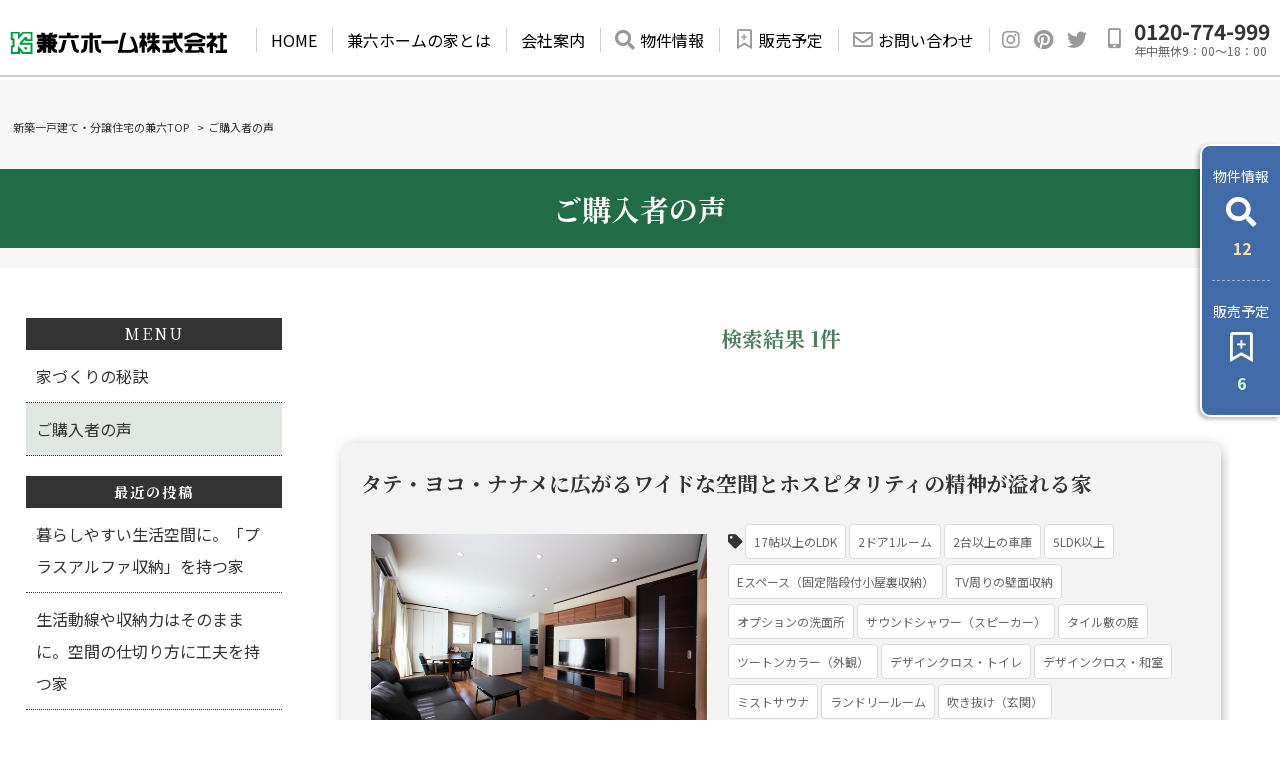

--- FILE ---
content_type: text/html; charset=UTF-8
request_url: https://www.kenroku-web.com/interview/?tag=tag_087
body_size: 38526
content:
<!doctype html>
<html>
<head>
<meta charset="utf-8">
<title>タテ・ヨコ・ナナメに広がるワイドな空間とホスピタリティの精神が溢れる家｜ご購入者の声｜東京都の新築一戸建て・分譲住宅・一戸建ての販売情報なら兼六ホーム株式会社</title>
<meta name="keywords" content="分譲住宅,新築一戸建て,一戸建て,宅地分譲,新築住宅,東京一戸建て,パークタウン">
<meta name="description" content="新築一戸建て・分譲住宅・一戸建ての事なら兼六ホーム株式会社へ。首都圏、西武線沿線の兼六パークタウンシリーズの分譲住宅、新築一戸建て、物件情報。首都圏を中心に10,000棟以上の実績。学校近辺や、ショッピングセンター付近など地域に密着した住宅を提案します。">
<meta name="viewport" content="width=device-width,initial-scale=1">
<meta name="format-detection" content="telephone=no">
<link rel="icon" href="https://www.kenroku-web.com/img/favicon.ico">
<link rel="stylesheet" href="/css/common2.css">
<link rel="stylesheet" href="/css/contents.css">
<link rel="stylesheet" href="/css/style.css">
<!-- ===============================
CSS
================================ -->
<link rel="stylesheet" href="/_css/all.min.css">
<link rel="stylesheet" href="/_css/common2021.css">
<link rel="stylesheet" href="/_css/header.css">
<link rel="stylesheet" href="/_css/navigation.css">
<link rel="stylesheet" href="/_css/aside.css">
<link rel="stylesheet" href="/_css/footer.css">
<!-- ===============================
JS
================================ --> 
<meta name='robots' content='noindex, nofollow' />
<link rel="alternate" type="application/rss+xml" title="ご購入者の声｜東京都の新築一戸建て・分譲住宅・一戸建ての販売情報なら兼六ホーム株式会社 &raquo; 床の間 タグのフィード" href="https://www.kenroku-web.com/interview/?feed=rss2&#038;tag=tag_087" />
<script type="text/javascript">
/* <![CDATA[ */
window._wpemojiSettings = {"baseUrl":"https:\/\/s.w.org\/images\/core\/emoji\/14.0.0\/72x72\/","ext":".png","svgUrl":"https:\/\/s.w.org\/images\/core\/emoji\/14.0.0\/svg\/","svgExt":".svg","source":{"concatemoji":"https:\/\/www.kenroku-web.com\/interview\/wp-includes\/js\/wp-emoji-release.min.js?ver=6.4.1"}};
/*! This file is auto-generated */
!function(i,n){var o,s,e;function c(e){try{var t={supportTests:e,timestamp:(new Date).valueOf()};sessionStorage.setItem(o,JSON.stringify(t))}catch(e){}}function p(e,t,n){e.clearRect(0,0,e.canvas.width,e.canvas.height),e.fillText(t,0,0);var t=new Uint32Array(e.getImageData(0,0,e.canvas.width,e.canvas.height).data),r=(e.clearRect(0,0,e.canvas.width,e.canvas.height),e.fillText(n,0,0),new Uint32Array(e.getImageData(0,0,e.canvas.width,e.canvas.height).data));return t.every(function(e,t){return e===r[t]})}function u(e,t,n){switch(t){case"flag":return n(e,"\ud83c\udff3\ufe0f\u200d\u26a7\ufe0f","\ud83c\udff3\ufe0f\u200b\u26a7\ufe0f")?!1:!n(e,"\ud83c\uddfa\ud83c\uddf3","\ud83c\uddfa\u200b\ud83c\uddf3")&&!n(e,"\ud83c\udff4\udb40\udc67\udb40\udc62\udb40\udc65\udb40\udc6e\udb40\udc67\udb40\udc7f","\ud83c\udff4\u200b\udb40\udc67\u200b\udb40\udc62\u200b\udb40\udc65\u200b\udb40\udc6e\u200b\udb40\udc67\u200b\udb40\udc7f");case"emoji":return!n(e,"\ud83e\udef1\ud83c\udffb\u200d\ud83e\udef2\ud83c\udfff","\ud83e\udef1\ud83c\udffb\u200b\ud83e\udef2\ud83c\udfff")}return!1}function f(e,t,n){var r="undefined"!=typeof WorkerGlobalScope&&self instanceof WorkerGlobalScope?new OffscreenCanvas(300,150):i.createElement("canvas"),a=r.getContext("2d",{willReadFrequently:!0}),o=(a.textBaseline="top",a.font="600 32px Arial",{});return e.forEach(function(e){o[e]=t(a,e,n)}),o}function t(e){var t=i.createElement("script");t.src=e,t.defer=!0,i.head.appendChild(t)}"undefined"!=typeof Promise&&(o="wpEmojiSettingsSupports",s=["flag","emoji"],n.supports={everything:!0,everythingExceptFlag:!0},e=new Promise(function(e){i.addEventListener("DOMContentLoaded",e,{once:!0})}),new Promise(function(t){var n=function(){try{var e=JSON.parse(sessionStorage.getItem(o));if("object"==typeof e&&"number"==typeof e.timestamp&&(new Date).valueOf()<e.timestamp+604800&&"object"==typeof e.supportTests)return e.supportTests}catch(e){}return null}();if(!n){if("undefined"!=typeof Worker&&"undefined"!=typeof OffscreenCanvas&&"undefined"!=typeof URL&&URL.createObjectURL&&"undefined"!=typeof Blob)try{var e="postMessage("+f.toString()+"("+[JSON.stringify(s),u.toString(),p.toString()].join(",")+"));",r=new Blob([e],{type:"text/javascript"}),a=new Worker(URL.createObjectURL(r),{name:"wpTestEmojiSupports"});return void(a.onmessage=function(e){c(n=e.data),a.terminate(),t(n)})}catch(e){}c(n=f(s,u,p))}t(n)}).then(function(e){for(var t in e)n.supports[t]=e[t],n.supports.everything=n.supports.everything&&n.supports[t],"flag"!==t&&(n.supports.everythingExceptFlag=n.supports.everythingExceptFlag&&n.supports[t]);n.supports.everythingExceptFlag=n.supports.everythingExceptFlag&&!n.supports.flag,n.DOMReady=!1,n.readyCallback=function(){n.DOMReady=!0}}).then(function(){return e}).then(function(){var e;n.supports.everything||(n.readyCallback(),(e=n.source||{}).concatemoji?t(e.concatemoji):e.wpemoji&&e.twemoji&&(t(e.twemoji),t(e.wpemoji)))}))}((window,document),window._wpemojiSettings);
/* ]]> */
</script>
<style id='wp-emoji-styles-inline-css' type='text/css'>

	img.wp-smiley, img.emoji {
		display: inline !important;
		border: none !important;
		box-shadow: none !important;
		height: 1em !important;
		width: 1em !important;
		margin: 0 0.07em !important;
		vertical-align: -0.1em !important;
		background: none !important;
		padding: 0 !important;
	}
</style>
<link rel='stylesheet' id='wp-block-library-css' href='https://www.kenroku-web.com/interview/wp-includes/css/dist/block-library/style.min.css?ver=6.4.1' type='text/css' media='all' />
<style id='classic-theme-styles-inline-css' type='text/css'>
/*! This file is auto-generated */
.wp-block-button__link{color:#fff;background-color:#32373c;border-radius:9999px;box-shadow:none;text-decoration:none;padding:calc(.667em + 2px) calc(1.333em + 2px);font-size:1.125em}.wp-block-file__button{background:#32373c;color:#fff;text-decoration:none}
</style>
<style id='global-styles-inline-css' type='text/css'>
body{--wp--preset--color--black: #000000;--wp--preset--color--cyan-bluish-gray: #abb8c3;--wp--preset--color--white: #ffffff;--wp--preset--color--pale-pink: #f78da7;--wp--preset--color--vivid-red: #cf2e2e;--wp--preset--color--luminous-vivid-orange: #ff6900;--wp--preset--color--luminous-vivid-amber: #fcb900;--wp--preset--color--light-green-cyan: #7bdcb5;--wp--preset--color--vivid-green-cyan: #00d084;--wp--preset--color--pale-cyan-blue: #8ed1fc;--wp--preset--color--vivid-cyan-blue: #0693e3;--wp--preset--color--vivid-purple: #9b51e0;--wp--preset--gradient--vivid-cyan-blue-to-vivid-purple: linear-gradient(135deg,rgba(6,147,227,1) 0%,rgb(155,81,224) 100%);--wp--preset--gradient--light-green-cyan-to-vivid-green-cyan: linear-gradient(135deg,rgb(122,220,180) 0%,rgb(0,208,130) 100%);--wp--preset--gradient--luminous-vivid-amber-to-luminous-vivid-orange: linear-gradient(135deg,rgba(252,185,0,1) 0%,rgba(255,105,0,1) 100%);--wp--preset--gradient--luminous-vivid-orange-to-vivid-red: linear-gradient(135deg,rgba(255,105,0,1) 0%,rgb(207,46,46) 100%);--wp--preset--gradient--very-light-gray-to-cyan-bluish-gray: linear-gradient(135deg,rgb(238,238,238) 0%,rgb(169,184,195) 100%);--wp--preset--gradient--cool-to-warm-spectrum: linear-gradient(135deg,rgb(74,234,220) 0%,rgb(151,120,209) 20%,rgb(207,42,186) 40%,rgb(238,44,130) 60%,rgb(251,105,98) 80%,rgb(254,248,76) 100%);--wp--preset--gradient--blush-light-purple: linear-gradient(135deg,rgb(255,206,236) 0%,rgb(152,150,240) 100%);--wp--preset--gradient--blush-bordeaux: linear-gradient(135deg,rgb(254,205,165) 0%,rgb(254,45,45) 50%,rgb(107,0,62) 100%);--wp--preset--gradient--luminous-dusk: linear-gradient(135deg,rgb(255,203,112) 0%,rgb(199,81,192) 50%,rgb(65,88,208) 100%);--wp--preset--gradient--pale-ocean: linear-gradient(135deg,rgb(255,245,203) 0%,rgb(182,227,212) 50%,rgb(51,167,181) 100%);--wp--preset--gradient--electric-grass: linear-gradient(135deg,rgb(202,248,128) 0%,rgb(113,206,126) 100%);--wp--preset--gradient--midnight: linear-gradient(135deg,rgb(2,3,129) 0%,rgb(40,116,252) 100%);--wp--preset--font-size--small: 13px;--wp--preset--font-size--medium: 20px;--wp--preset--font-size--large: 36px;--wp--preset--font-size--x-large: 42px;--wp--preset--spacing--20: 0.44rem;--wp--preset--spacing--30: 0.67rem;--wp--preset--spacing--40: 1rem;--wp--preset--spacing--50: 1.5rem;--wp--preset--spacing--60: 2.25rem;--wp--preset--spacing--70: 3.38rem;--wp--preset--spacing--80: 5.06rem;--wp--preset--shadow--natural: 6px 6px 9px rgba(0, 0, 0, 0.2);--wp--preset--shadow--deep: 12px 12px 50px rgba(0, 0, 0, 0.4);--wp--preset--shadow--sharp: 6px 6px 0px rgba(0, 0, 0, 0.2);--wp--preset--shadow--outlined: 6px 6px 0px -3px rgba(255, 255, 255, 1), 6px 6px rgba(0, 0, 0, 1);--wp--preset--shadow--crisp: 6px 6px 0px rgba(0, 0, 0, 1);}:where(.is-layout-flex){gap: 0.5em;}:where(.is-layout-grid){gap: 0.5em;}body .is-layout-flow > .alignleft{float: left;margin-inline-start: 0;margin-inline-end: 2em;}body .is-layout-flow > .alignright{float: right;margin-inline-start: 2em;margin-inline-end: 0;}body .is-layout-flow > .aligncenter{margin-left: auto !important;margin-right: auto !important;}body .is-layout-constrained > .alignleft{float: left;margin-inline-start: 0;margin-inline-end: 2em;}body .is-layout-constrained > .alignright{float: right;margin-inline-start: 2em;margin-inline-end: 0;}body .is-layout-constrained > .aligncenter{margin-left: auto !important;margin-right: auto !important;}body .is-layout-constrained > :where(:not(.alignleft):not(.alignright):not(.alignfull)){max-width: var(--wp--style--global--content-size);margin-left: auto !important;margin-right: auto !important;}body .is-layout-constrained > .alignwide{max-width: var(--wp--style--global--wide-size);}body .is-layout-flex{display: flex;}body .is-layout-flex{flex-wrap: wrap;align-items: center;}body .is-layout-flex > *{margin: 0;}body .is-layout-grid{display: grid;}body .is-layout-grid > *{margin: 0;}:where(.wp-block-columns.is-layout-flex){gap: 2em;}:where(.wp-block-columns.is-layout-grid){gap: 2em;}:where(.wp-block-post-template.is-layout-flex){gap: 1.25em;}:where(.wp-block-post-template.is-layout-grid){gap: 1.25em;}.has-black-color{color: var(--wp--preset--color--black) !important;}.has-cyan-bluish-gray-color{color: var(--wp--preset--color--cyan-bluish-gray) !important;}.has-white-color{color: var(--wp--preset--color--white) !important;}.has-pale-pink-color{color: var(--wp--preset--color--pale-pink) !important;}.has-vivid-red-color{color: var(--wp--preset--color--vivid-red) !important;}.has-luminous-vivid-orange-color{color: var(--wp--preset--color--luminous-vivid-orange) !important;}.has-luminous-vivid-amber-color{color: var(--wp--preset--color--luminous-vivid-amber) !important;}.has-light-green-cyan-color{color: var(--wp--preset--color--light-green-cyan) !important;}.has-vivid-green-cyan-color{color: var(--wp--preset--color--vivid-green-cyan) !important;}.has-pale-cyan-blue-color{color: var(--wp--preset--color--pale-cyan-blue) !important;}.has-vivid-cyan-blue-color{color: var(--wp--preset--color--vivid-cyan-blue) !important;}.has-vivid-purple-color{color: var(--wp--preset--color--vivid-purple) !important;}.has-black-background-color{background-color: var(--wp--preset--color--black) !important;}.has-cyan-bluish-gray-background-color{background-color: var(--wp--preset--color--cyan-bluish-gray) !important;}.has-white-background-color{background-color: var(--wp--preset--color--white) !important;}.has-pale-pink-background-color{background-color: var(--wp--preset--color--pale-pink) !important;}.has-vivid-red-background-color{background-color: var(--wp--preset--color--vivid-red) !important;}.has-luminous-vivid-orange-background-color{background-color: var(--wp--preset--color--luminous-vivid-orange) !important;}.has-luminous-vivid-amber-background-color{background-color: var(--wp--preset--color--luminous-vivid-amber) !important;}.has-light-green-cyan-background-color{background-color: var(--wp--preset--color--light-green-cyan) !important;}.has-vivid-green-cyan-background-color{background-color: var(--wp--preset--color--vivid-green-cyan) !important;}.has-pale-cyan-blue-background-color{background-color: var(--wp--preset--color--pale-cyan-blue) !important;}.has-vivid-cyan-blue-background-color{background-color: var(--wp--preset--color--vivid-cyan-blue) !important;}.has-vivid-purple-background-color{background-color: var(--wp--preset--color--vivid-purple) !important;}.has-black-border-color{border-color: var(--wp--preset--color--black) !important;}.has-cyan-bluish-gray-border-color{border-color: var(--wp--preset--color--cyan-bluish-gray) !important;}.has-white-border-color{border-color: var(--wp--preset--color--white) !important;}.has-pale-pink-border-color{border-color: var(--wp--preset--color--pale-pink) !important;}.has-vivid-red-border-color{border-color: var(--wp--preset--color--vivid-red) !important;}.has-luminous-vivid-orange-border-color{border-color: var(--wp--preset--color--luminous-vivid-orange) !important;}.has-luminous-vivid-amber-border-color{border-color: var(--wp--preset--color--luminous-vivid-amber) !important;}.has-light-green-cyan-border-color{border-color: var(--wp--preset--color--light-green-cyan) !important;}.has-vivid-green-cyan-border-color{border-color: var(--wp--preset--color--vivid-green-cyan) !important;}.has-pale-cyan-blue-border-color{border-color: var(--wp--preset--color--pale-cyan-blue) !important;}.has-vivid-cyan-blue-border-color{border-color: var(--wp--preset--color--vivid-cyan-blue) !important;}.has-vivid-purple-border-color{border-color: var(--wp--preset--color--vivid-purple) !important;}.has-vivid-cyan-blue-to-vivid-purple-gradient-background{background: var(--wp--preset--gradient--vivid-cyan-blue-to-vivid-purple) !important;}.has-light-green-cyan-to-vivid-green-cyan-gradient-background{background: var(--wp--preset--gradient--light-green-cyan-to-vivid-green-cyan) !important;}.has-luminous-vivid-amber-to-luminous-vivid-orange-gradient-background{background: var(--wp--preset--gradient--luminous-vivid-amber-to-luminous-vivid-orange) !important;}.has-luminous-vivid-orange-to-vivid-red-gradient-background{background: var(--wp--preset--gradient--luminous-vivid-orange-to-vivid-red) !important;}.has-very-light-gray-to-cyan-bluish-gray-gradient-background{background: var(--wp--preset--gradient--very-light-gray-to-cyan-bluish-gray) !important;}.has-cool-to-warm-spectrum-gradient-background{background: var(--wp--preset--gradient--cool-to-warm-spectrum) !important;}.has-blush-light-purple-gradient-background{background: var(--wp--preset--gradient--blush-light-purple) !important;}.has-blush-bordeaux-gradient-background{background: var(--wp--preset--gradient--blush-bordeaux) !important;}.has-luminous-dusk-gradient-background{background: var(--wp--preset--gradient--luminous-dusk) !important;}.has-pale-ocean-gradient-background{background: var(--wp--preset--gradient--pale-ocean) !important;}.has-electric-grass-gradient-background{background: var(--wp--preset--gradient--electric-grass) !important;}.has-midnight-gradient-background{background: var(--wp--preset--gradient--midnight) !important;}.has-small-font-size{font-size: var(--wp--preset--font-size--small) !important;}.has-medium-font-size{font-size: var(--wp--preset--font-size--medium) !important;}.has-large-font-size{font-size: var(--wp--preset--font-size--large) !important;}.has-x-large-font-size{font-size: var(--wp--preset--font-size--x-large) !important;}
.wp-block-navigation a:where(:not(.wp-element-button)){color: inherit;}
:where(.wp-block-post-template.is-layout-flex){gap: 1.25em;}:where(.wp-block-post-template.is-layout-grid){gap: 1.25em;}
:where(.wp-block-columns.is-layout-flex){gap: 2em;}:where(.wp-block-columns.is-layout-grid){gap: 2em;}
.wp-block-pullquote{font-size: 1.5em;line-height: 1.6;}
</style>
<link rel='stylesheet' id='wp-pagenavi-css' href='https://www.kenroku-web.com/interview/wp-content/plugins/wp-pagenavi/pagenavi-css.css?ver=2.70' type='text/css' media='all' />
<script type="text/javascript" src="https://www.kenroku-web.com/interview/wp-includes/js/jquery/jquery.min.js?ver=3.7.1" id="jquery-core-js"></script>
<script type="text/javascript" src="https://www.kenroku-web.com/interview/wp-includes/js/jquery/jquery-migrate.min.js?ver=3.4.1" id="jquery-migrate-js"></script>
<link rel="https://api.w.org/" href="https://www.kenroku-web.com/interview/index.php?rest_route=/" /><link rel="EditURI" type="application/rsd+xml" title="RSD" href="https://www.kenroku-web.com/interview/xmlrpc.php?rsd" />
<meta name="generator" content="WordPress 6.4.1" />
<link href="https://fonts.googleapis.com/icon?family=Material+Icons" rel="stylesheet">
<script src="https://ajax.googleapis.com/ajax/libs/jquery/1.8.3/jquery.min.js"></script> 
<script type="text/javascript" src="/_js/navigation.js"></script>
<script type="text/javascript" src="https://www.kenroku-web.com/interview/wp-content/themes/ken_design/js/common.js"></script>
<link rel="stylesheet" href="https://www.kenroku-web.com/interview/wp-content/themes/ken_design/style.css" />

</head>
<body>


<header>
<div class="header_inner">
<div class="header_logo"><a href="/"><img src="/_img/common/header_logo.png" alt="東京都の新築一戸建て・分譲住宅・一戸建ての販売情報なら兼六ホーム株式会社"></a></div>

<script>
 document.addEventListener('DOMContentLoaded', function(){

    // 条件分岐の判断に利用するメディアクエリを指定
    const mq = window.matchMedia( "(min-width: 769px)" );
    
    // メディアクエリを判断する関数を定義して実行
    function mqCheck(mq) {
      if (mq.matches) {
        // ビューポートの幅が 769 ピクセル以上の場合

       $('.main_navigation > ul nav.main_navigation_sub ul:first-child li:last-child').show();
       $('.main_navigation > ul nav.main_navigation_sub ul:last-child li:first-child').show();
       $('.main_navigation > ul > li:nth-child(4)').hide();
       $('.main_navigation > ul > li:nth-child(5)').hide();
       
      } else {
        // ビューポートの幅は 769 ピクセル未満の場合
       $('.main_navigation > ul nav.main_navigation_sub ul:first-child li:last-child').hide();
       $('.main_navigation > ul nav.main_navigation_sub ul:last-child li:first-child').hide();
       $('.main_navigation > ul > li:nth-child(4)').show();
       $('.main_navigation > ul > li:nth-child(5)').show();
       
      }
    }
    mqCheck(mq);

    // MediaQueryListが持つ情報が変更された場合に、定義した関数を実行
    mq.addEventListener('change', mqCheck);
});
</script>
<nav class="main_navigation">
<ul>
<li class="m_nav"><a href="/">HOME</a></li>
<li class="m_nav m_nav_wide main_navigation_sub_btn"><a href="/home/">兼六ホームの家とは</a>
<nav class="main_navigation_sub">
<div class="main_navigation_sub_wrap">
<p>兼六ホームの家とは</p>
<div class="main_navigation_sub_inner">
<ul>
<li><a href="/home/">兼六ホームの家とは</a></li>
<li><span>3つの誇り</span></li>
<li><a href="/home/pride.html?rel=1#cover01" class="child">信頼</a></li>
<li><a href="/home/pride.html?rel=2#cover02" class="child">品質</a></li>
<li><a href="/home/pride.html?rel=3#cover03" class="child">オンリーワン</a></li>
<li><a href="/home/sozo.html">想造邸宅</a></li><!--pc-->
</ul>
<ul>
<li><a href="/interview/">ご購入者の声</a></li><!--pc-->
<li><a href="/interview/?cat=3">家づくりの秘訣</a></li>
<li><span>安心・安全・快適</span></li>
<li class="child"><a href="/home/safety.html">耐震</a></li>
<li class="child"><a href="/home/jiban.html">地盤保証</a></li>
<li class="child"><a href="/home/fireproof.html">省令準防火構造</a></li>
<li class="child"><a href="/home/eco.html">断熱性・省エネ性</a></li>
</ul>
<ul>
<li><a href="/home/totalsystem.html">自社一貫体制</a></li>
<li><a href="/home/service.html">アフターサービス</a></li>
<li><a href="/home/result.html">事業実績</a></li>
<li><a href="/home/buy.html">兼六の買替システム</a></li>
<li><a href="/home/reform.html">兼六のリフォーム</a></li>
</ul>
</div>
</div>
</nav>
</li>
<li class="m_nav main_navigation_sub_btn"><a href="/company/">会社案内</a>
<nav class="main_navigation_sub">
<div class="main_navigation_sub_wrap">
<p>会社案内</p>
<div class="main_navigation_sub_inner">
<ul>
<li><a href="/company/greeting.html">ご挨拶</a></li>
</ul>
<ul>
<li><a href="/company/outline.html">会社概要</a></li>
<li><a href="/company/chart.html">組織図</a></li>
<li><a href="/company/map.html">会社案内図</a></li>
<li><a href="/company/business.html">事業案内</a></li>
</ul>
<ul>
<li class="blank"><a href="https://www.kenroku-grp.co.jp/recruit.html" target="_blank">採用情報</a></li>
</ul>
</div>
</div>
</nav>
</li>
<li class="m_nav_exc"><a href="/home/sozo.html">想造邸宅</a></li><!--sp-->
<li class="m_nav_exc"><a href="/interview/">ご購入者の声</a></li><!--sp-->
<li class="m_nav"><a href="/search/lineup.php"><span class="main_navigation_search">物件情報</span></a></li>
<li class="m_nav_exc"><a href="/search/new.php"><span class="main_navigation_new">販売予定</span></a></li>
<li class="m_nav_exc menuline"><a href="https://line.me/R/ti/p/@242fxrnj"><span class="naviLine">LINE</span></a></li>
<li class="m_nav m_nav_wide"><a href="/form/contact/" onclick="window.open('/form/contact/', '', 'width=860,height=600,scrollbars=yes'); return false;" target="_blank"><span class="main_navigation_contact"><em id="spM">販売物件</em>お問い合わせ</span></a></li>
<!-- <li class="m_nav_exc" id="aM"><a href="tel:0422205820"><span class="main_navigation_afterM">アフターメンテナンス連絡</span></a></li> --><!--sp-->
</ul>
</nav>

<div class="menu_open">
<div></div>
</div>
<div class="menu_close">
<div></div>
</div>
<nav class="header_sns">
<ul>
<li><a href="https://www.instagram.com/kenrokuhome/?hl=ja" target="_blank"><i class="fab fa-instagram"></i></a></li>
<li><a href="https://www.pinterest.jp/kenrokuhome/" target="_blank"><i class="fab fa-pinterest"></i></a></li>
<li><a href="https://twitter.com/kenrokuhome" target="_blank"><i class="fab fa-twitter"></i></a></li>
</ul>
</nav>
<div class="header_tel"> <a href="tel:0120774999">
<div>0120-774-999</div>
<div>年中無休9：00～18：00</div>
</a> </div>
</div>
</header>
<div class="navi_bg"></div>
<div class="float_box">
<ul>
<li class="float_box_search"><a href="/search/lineup.php">
<div>物件情報</div>
<span id="num_list"></span></a></li>
<li class="float_box_new"><a href="/search/new.php">
<div>販売予定</div>
<span id="num_new"></span></a></li>
<li class="float_box_line"><a href="https://line.me/R/ti/p/@242fxrnj" target="_blank">
<div>LINE</div>
</a></li>
<li class="float_box_contact"><a href="/form/contact/" onclick="window.open('https://www.kenroku-web.com/form/contact/', '', 'width=860,height=600,scrollbars=yes'); return false;" target="_blank">
<div>お問い合わせ</div>
</a></li>
</ul>
</div>

<script>
$(function() {
$("#num_list").load("/_parts/num_bukken.php");
});
$(function() {
$("#num_new").load("/_parts/num_sakidori.php");
});
</script>
<div class="Wrapper">

<script>
$(function(){
var pnkzPageName = $("h1").text();
$(".panName").text(pnkzPageName);
});
</script>

<ul class="Pan">
<li><a href="/">新築一戸建て・分譲住宅の兼六TOP</a>&gt;</li>
<li class="panName"></li>
</ul>



<div class="pageTitle">
			<h1>ご購入者の声</h1>
	</div>


<div class="Contents" id="interview">
<div class="Area" id="Buyer">
<article>

<div id="blog_page">

<div id="main">
<h2 class="cat_h2">検索結果 1件</h2>

		<p class="clear"></p>

	<div class="cat_entry">
	<div class="cat_header">
<h2>タテ・ヨコ・ナナメに広がるワイドな空間とホスピタリティの精神が溢れる家</h2>
	</div>

	<div class="cat_txt">
	<ul>
	<li>
	<div><a href="https://www.kenroku-web.com/interview/?p=89"><img src="https://www.kenroku-web.com/interview/img/interview/1510_9/photo-1.jpg"></a></div></li>
	<li>
	<div class="cat_txt_inner_box">
	
		<div class="blog_tag2"><i class="fas fa-tag"></i> <a href="https://www.kenroku-web.com/interview/?tag=tag_079" rel="tag">17帖以上のLDK</a> <a href="https://www.kenroku-web.com/interview/?tag=tag_041" rel="tag">2ドア1ルーム</a> <a href="https://www.kenroku-web.com/interview/?tag=tag_106" rel="tag">2台以上の車庫</a> <a href="https://www.kenroku-web.com/interview/?tag=tag_059" rel="tag">5LDK以上</a> <a href="https://www.kenroku-web.com/interview/?tag=tag_061" rel="tag">Eスペース（固定階段付小屋裏収納）</a> <a href="https://www.kenroku-web.com/interview/?tag=tag_067" rel="tag">TV周りの壁面収納</a> <a href="https://www.kenroku-web.com/interview/?tag=tag_020" rel="tag">オプションの洗面所</a> <a href="https://www.kenroku-web.com/interview/?tag=tag_014" rel="tag">サウンドシャワー（スピーカー）</a> <a href="https://www.kenroku-web.com/interview/?tag=tag_107" rel="tag">タイル敷の庭</a> <a href="https://www.kenroku-web.com/interview/?tag=tag_099" rel="tag">ツートンカラー（外観）</a> <a href="https://www.kenroku-web.com/interview/?tag=tag_030" rel="tag">デザインクロス・トイレ</a> <a href="https://www.kenroku-web.com/interview/?tag=tag_031" rel="tag">デザインクロス・和室</a> <a href="https://www.kenroku-web.com/interview/?tag=tag_017" rel="tag">ミストサウナ</a> <a href="https://www.kenroku-web.com/interview/?tag=tag_021" rel="tag">ランドリールーム</a> <a href="https://www.kenroku-web.com/interview/?tag=tag_070" rel="tag">吹き抜け（玄関）</a> <a href="https://www.kenroku-web.com/interview/?tag=tag_042" rel="tag">大きな土間収納・シューズクローク</a> <a href="https://www.kenroku-web.com/interview/?tag=tag_016" rel="tag">広めのオートバス</a> <a href="https://www.kenroku-web.com/interview/?tag=tag_087" rel="tag">床の間</a> <a href="https://www.kenroku-web.com/interview/?tag=tag_064" rel="tag">食器棚</a></div>
	
	</div>
	<div class="cat_more"><a href="https://www.kenroku-web.com/interview/?p=89">続きを読む</a></div>
	</li>
	</ul>
	</div>
</div>
		
</div>


</div>

</article>
</div>



<div class="side">
<ul class="sMenu">
<li>MENU</li>
<li class="sub1"><a href="https://www.kenroku-web.com/interview/?cat=3" >家づくりの秘訣</a></li>
<li class="sub2"><a href="https://www.kenroku-web.com/interview/" >ご購入者の声</a></li>
</ul>

<ul class="sMenu">

		<aside id="recent-posts-2" class="widget widget_recent_entries">
		<h2 class="widget-title">最近の投稿</h2>
		<ul>
											<li>
					<a href="https://www.kenroku-web.com/interview/?p=376">暮らしやすい生活空間に。「プラスアルファ収納」を持つ家</a>
									</li>
											<li>
					<a href="https://www.kenroku-web.com/interview/?p=378">生活動線や収納力はそのままに。空間の仕切り方に工夫を持つ家</a>
									</li>
											<li>
					<a href="https://www.kenroku-web.com/interview/?p=369">「タテ」と「ヨコ」を上手に繋ぐ、機能性に富んだ空間を持つ家</a>
									</li>
											<li>
					<a href="https://www.kenroku-web.com/interview/?p=371">ゆったりとした家族空間と充実した収納力を持つ家</a>
									</li>
											<li>
					<a href="https://www.kenroku-web.com/interview/?p=366">暮らしの知恵がたくさん詰まった家族にやさしい家</a>
									</li>
					</ul>

		</aside></ul>

</div>
</div>
</div>
﻿</div>
<!-- /#blog_page -->

<p class="clearfix"></p>


    <aside>
        <section id="Contents" class="bg_GRAY">
            <div class="content">
                <h2>CONTENTS<span>コンテンツ</span></h2>
                <div class="contents_box01">
                    <ul>
                        <li><a href="/home/pride.html">
                            <div class="contents_box01_pic"><img src="/_img/common/contents_box_pic01.jpg" alt="兼六ホーム3つの誇り"></div>
                            <div class="contents_box01_title">兼六ホーム3つの誇り</div>
                            </a></li>
                        <li><a href="/form/member/" onclick="window.open('https://www.kenroku-web.com/form/member/', '', 'width=860,height=600,scrollbars=yes'); return false;" target="_blank">
                            <div class="contents_box01_pic"><img src="/_img/common/contents_box_pic02.jpg" alt="兼六ホーム友の会"></div>
                            <div class="contents_box01_title">兼六ホーム友の会</div>
                            </a></li>
                    </ul>
                </div>
                <div class="contents_box02">
                    <ul>
                        <li><a href="/home/sozo.html">
                            <div class="contents_box02_pic"><img src="/_img/common/contents_box_pic03.jpg" alt="想造邸宅"></div>
                            <div class="contents_box02_title">想造邸宅</div>
                            </a></li>
                        <li><a href="/home/safety.html">
                            <div class="contents_box02_pic"><img src="/_img/common/contents_box_pic04.jpg" alt="安心・安全・快適"></div>
                            <div class="contents_box02_title">安心・安全・快適</div>
                            </a></li>
                        <li><a href="/home/result.html">
                            <div class="contents_box02_pic"><img src="/_img/common/contents_box_pic05.jpg" alt="事業実績"></div>
                            <div class="contents_box02_title">事業実績</div>
                            </a></li>
                        <li><a href="/staff/">
                            <div class="contents_box02_pic"><img src="/_img/common/contents_box_pic06.jpg" alt="スタッフ紹介"></div>
                            <div class="contents_box02_title">スタッフ紹介</div>
                            </a></li>
                        <li><a href="/home/service.html">
                            <div class="contents_box02_pic"><img src="/_img/common/contents_box_pic07.jpg" alt="アフターサービス"></div>
                            <div class="contents_box02_title">アフターサービス</div>
                            </a></li>
                        <li><a href="/cg/" onclick="window.open('/cg/', '', 'width=1200,height=600,scrollbars=yes'); return false;" target="_blank">
                            <div class="contents_box02_pic"><img src="/_img/common/contents_box_pic08.jpg" alt="スペシャルCGサイト"></div>
                            <div class="contents_box02_title">スペシャルCGサイト</div>
                            </a></li>
                        <li><a href="/interview/">
                            <div class="contents_box02_pic"><img src="/_img/common/contents_box_pic09.jpg" alt="ご購入者の声"></div>
                            <div class="contents_box02_title">ご購入者の声</div>
                            </a></li>
                        <li><a href="/movie.html" onclick="window.open('https://www.kenroku-web.com/movie.html', '', 'width=860,height=600,scrollbars=yes'); return false;" target="_blank">
                            <div class="contents_box02_pic"><img src="/_img/common/contents_box_pic10.jpg" alt="協力業者の紹介"></div>
                            <div class="contents_box02_title">協力業者の紹介</div>
                            </a></li>
                    </ul>
                </div>
            </div>
        </section>
        <section id="Link" class="bg_GRAY">
            <div class="content">
                <h2>LINK<span>リンク</span></h2>
                <p>兼六グループは1968年創業以来、地域密着スタイルの住まいづくりを貫いてきました。<br>
                    皆さまの住まいへの想いをいちばん近くでお聞きできることは、誰よりも頼りになる存在であるはずです。<br>
                    分譲住宅、首都圏1万棟以上の実績はその信頼の証です。</p>
                <div>
                    <ul>
                        <li> <a href="https://www.kenroku-grp.co.jp/" target="_blank">
                            <div class="link_box">
                                <div class="link_title"> 兼六土地建物株式会社 </div>
                                <div class="link_text"> 首都圏の分譲住宅、注文住宅、不動産仲介の最新情報をお届けします。 </div>
                            </div>
                            <div class="link_pic"> <img src="/_img/common/link_01.jpg" alt="兼六土地建物株式会社"> </div>
                            </a> </li>
                        <li> <a href="http://www.ken6-t.com/" target="_blank">
                            <div class="link_box">
                                <div class="link_title"> 注文住宅「兼六の家」 </div>
                                <div class="link_text"> 100年を見越した工法や、環境への配慮、高い施工力により、正しくメンテナンスをすることで優れた耐久性を発揮します。 </div>
                            </div>
                            <div class="link_pic"> <img src="/_img/common/link_02.jpg" alt="注文住宅「兼六の家」"> </div>
                            </a> </li>
                        <li> <a href="https://ken6-fudousan.co.jp/" target="_blank">
                            <div class="link_box">
                                <div class="link_title"> 兼六の仲介<br class="sp">「兼六不動産」 </div>
                                <div class="link_text"> 他社物件の購入はもちろんのこと、ご自宅の売却の無料査定・建物診断・買取保証も行っております。 </div>
                            </div>
                            <div class="link_pic"> <img src="/_img/common/link_03.jpg" alt="兼六の仲介「兼六不動産」"> </div>
                            </a> </li>
                        <li> <a href="http://kenroku-reform.com/" target="_blank">
                            <div class="link_box">
                                <div class="link_title"> 「兼六のリフォーム」</div>
                                <div class="link_text"> 信頼と実績の住宅ディベロッパーがお届けする安心・快適リフォーム。 </div>
                            </div>
                            <div class="link_pic"> <img src="/_img/common/link_04.jpg" alt="「兼六のリフォーム」"> </div>
                            </a> </li>
                    </ul>
                </div>
            </div>
        </section>
    </aside>

<footer>
<section id="FooterMenu">
<div class="content">
<h2>SITE INDEX</h2>
<ul>
<li><a href="/">ホーム</a></li>
<li><a href="/search/lineup.php">販売中の新築一戸建て</a></li>
<li><a href="/home/safety.html">安心・安全・快適</a></li>
<li><a href="/home/service.html">安心の長期30年保証</a></li>
<li class="list_br"></li>
<li><a href="/home/sozo.html">想造邸宅</a></li>
<li><a href="/interview/"_target="_blank">ご購入者の声</a></li>
<li><a href="/home/pride.html">3つの誇り</a></li>
<li class="list_br"></li>
<li><a href="/privacy.html">プライバシーポリシー</a></li>
<li><a href="/sitemap.html">サイトマップ</a></li>
<li><a href="/terms.html">ご利用規約</a></li>
<li><a href="https://www.kenroku-grp.co.jp/owners/" target="_blank">兼六オーナーズクラブ</a></li>
</ul>
</div>
</section>
<section id="FooterArea">
<div class="content">
<ul>

<li>
<a href="/search/searchresult.php?param=練馬区&val=3">練馬区</a> </li>
<li>
<a href="/search/searchresult.php?param=西東京市&val=7">西東京市</a> </li>
<li>
<a href="/search/searchresult.php?param=東村山市&val=8">東村山市</a> </li>
<li>
<a href="/search/searchresult.php?param=東久留米市&val=10">東久留米市</a> </li>
<li>
<a href="/search/searchresult.php?param=新座市&val=12">新座市</a> </li>
<li>
<a href="/search/searchresult.php?param=小平市&val=13">小平市</a> </li>
<li>
<a href="/search/searchresult.php?param=志木市&val=20">志木市</a> </li>
<li>
<a href="/search/searchresult.php?param=調布市&val=21">調布市</a> </li>

</ul>
</div>
</section>
<section id="FooterLogo">
<div class="content"> <a href="/"><img src="/_img/common/footer_logo.png" alt="兼六ホーム株式会社"></a> </div>
</section>
<section id="FooterSns">
<div class="content">
<ul>
<li><a href="https://www.instagram.com/kenrokuhome/?hl=ja" target="_blank"><i class="fab fa-instagram"></i></a></li>
<li><a href="https://www.pinterest.jp/kenrokuhome/" target="_blank"><i class="fab fa-pinterest"></i></a></li>
<li><a href="https://twitter.com/kenrokuhome" target="_blank"><i class="fab fa-twitter"></i></a></li>
</ul>
</div>
</section>
<section id="FooterText">
<div class="content">
<p>新築一戸建て・分譲住宅・一戸建ての販売する兼六ホームが運営するサイト</p>
<p>東京都武蔵野市を中心に、杉並区、世田谷区、練馬区、板橋区、国分寺市、清瀬市、東村山市、東久留米市、小金井市、西東京市、府中市、小平市、狛江市、<br />
埼玉県新座市、朝霞市、志木市等での新築分譲住宅の取り扱い実績があります。</p>
</div>
</section>
<address>
Copyright &copy; 2001-<script>document.write(new Date().getFullYear());</script> KENROKU HOME Co.,Ltd. All Rights Reserved.
</address>
</footer>
<div id="PageTop"><a href="#"></a></div>
<script type="text/javascript" src="https://www.kenroku-web.com/interview/wp-content/themes/ken_design/js/common.js?ver=20160608" id="smart-script-js"></script>
</body>
</html>

--- FILE ---
content_type: text/css
request_url: https://www.kenroku-web.com/css/common2.css
body_size: 482
content:
@charset "utf-8";
/* Additional CSS */
/* ---------------------------------------------------- telLINK */
@media (min-width: 801px) {
  a[href^="tel:"] {
    pointer-events: none;
    cursor: default;
  }
}
/* ---------------------------------------------------- MENU追加 */
em#spM {
  display: none;
}
@media (max-width: 800px) {
  em#spM {
    display: inline;
    font-style: normal;
  }
}
#aM {
  display: none;
}
@media (max-width: 800px) {
  #aM {
    display: inline;
  }
}

--- FILE ---
content_type: text/css
request_url: https://www.kenroku-web.com/css/contents.css
body_size: 42773
content:
@charset "utf-8";
/* CSS Document */
/* メインタイトル
********************************************************/
.Maintitle {
  padding: 30px 0;
  background: #4B7E5D;
  clear: both;
}
.Maintitle h1,
.Maintitle h2 {
  font-size: 24px;
  font-weight: bold;
  text-align: center;
  color: #FFF;
  text-shadow: 1px 1px 2px rgba(0, 0, 0, 0.2);
}
.pageTitle {
  max-width: 1350px;
  margin: auto;
}
@media screen and (max-width: 640px) {
  .Maintitle h1,
  .Maintitle h2 {
    font-size: 18px;
    font-weight: bold;
  }
}
/* コンテンツブロック制御
********************************************************/
.Wrapper {
  background: #F7F7F7;
  padding: 80px 0 5%;
}
.Wrapper .Contents {
  background: #FFF;
  width: auto;
  max-width: 1350px;
  margin: auto;
  padding: 50px 0 20px;
  overflow: hidden;
  line-height: 2em;
  display: flex;
  justify-content: flex-start;
  flex-direction: row-reverse;
}
.Wrapper .Contents .Area {
  width: 78%;
  padding-bottom: 40px;
}
.Wrapper .Contents .Area.one {
  width: 100%;
  float: none;
}
.Wrapper .Contents .txCenter {
  text-align: center;
}
.Wrapper .Contents .Area img {
  max-width: 100%;
  margin: auto;
}
.Wrapper .Contents .Area img.more {
  margin-left: 0;
  padding-top: 40px;
}
.Topcont {
  margin-top: 0;
}
article {
  width: 90%;
  margin: auto;
  text-align: center;
  color: #333;
}
article > section {
  padding-bottom: 5%;
}
article > section:last-child {
  padding-bottom: 0;
}
@media only screen and (max-width: 1366px) {
  .Wrapper {
    padding: 100px 0 5%;
  }
}
@media only screen and (max-width: 768px) {
  .Wrapper {
    padding: 60px 0 5%;
  }
}
@media only screen and (max-width: 480px) {
  .Wrapper {
    padding: 60px 0 5%;
  }
  article > section {
    padding-bottom: 20%;
  }
}
/* iPadPro判定用に必須↓ */
.header_inner > script {
  display: none;
}
@media screen and (max-width: 1024px) {
  .Wrapper .Contents {
    max-width: 100%;
    display: block;
  }
  .Wrapper .Contents .Area {
    width: 100%;
  }
  .Wrapper .Contents .side {
    width: 100%;
    text-align: center;
  }
}
@media screen and (max-width: 1000px) {
  .Wrapper .Contents {
    max-width: 1000px;
  }
}
@media screen and (max-width: 768px) {
  .Wrapper .Contents {
    max-width: 100%;
    display: block;
    padding: 10px 0 20px;
  }
  .Wrapper .Contents .Area {
    width: 100%;
    padding-bottom: 40px;
    margin: auto;
  }
}
/* コンテンツ直下の画像サイズ
********************************************************/
article > img {
  width: 100%;
  display: block;
}
section > img {
  width: 100%;
  display: block;
}
article .photoItem img {
  margin-right: 2%;
}
article .photoItem img:last-child {
  margin-right: 0;
}
@media only screen and (max-width: 480px) {
  article .photoItem img,
  article .photoItem img:last-child {
    margin-right: 0;
  }
}
/* コンテンツ直下のテキスト制御
********************************************************/
article p {
  line-height: 1.6em;
  padding: 0 2% 5%;
  font-size: 110%;
  color: #333;
}
#privacy p,
#terms p {
  text-align: left;
}
@media only screen and (max-width: 480px) {
  article p {
    font-size: 100%;
    line-height: 1.6em;
    padding: 5%;
    text-align: left;
  }
}
/* テーブル装飾
********************************************************/
table.titColor01 th {
  color: #fff;
  background: rgb(40, 84, 26);
  background: linear-gradient(180deg, rgba(40, 84, 26, 1) 0%, rgba(55, 136, 55, 1) 50%, rgba(71, 170, 71, 1) 93%, rgba(40, 84, 26, 1) 95%);
}
/* パンくず
********************************************************/
.Pan {
  max-width: 1350px;
  overflow: hidden;
  padding: 1%;
  margin: auto;
}
.Pan li {
  color: #333;
  display: inline-block;
  font-size: 11px;
}
.Pan li a {
  color: #333;
  font-size: 11px;
  margin-right: 8px;
}
@media screen and (max-width: 480px) {
  .Pan {
    padding: 4%;
  }
}
/* サイドメニュー
********************************************************/
.side {
  width: 20%;
}
.side img {
  margin: auto;
}
.side ul.sMenu {
  margin-bottom: 20px;
}
.side ul.sMenu li a:hover {
  background-color: #98cda5;
}
.side ul.sMenu li > span {
  display: block;
  padding: 10px;
  border-bottom: dotted 1px #999;
  text-align: left;
}
.side ul.sMenu li a {
  display: block;
  padding: 10px;
  text-align: left;
  color: #333;
  border-bottom: dotted 1px #333;
  text-decoration: none;
  opacity: 1;
}
.side ul.sMenu > li:first-child {
  background-color: #333;
  color: #fff;
  font-family: 'Noto Serif JP', serif;
  text-align: center;
  letter-spacing: 2px;
}
.side ul.sMenu li ul > li a {
  padding-left: 20px;
  border-bottom: dotted 1px #ddd;
}
.side ul.sMenu li ul > li:last-child a {
  border-bottom: dotted 1px #333;
}
.side ul.sMenu li ul > li a::before {
  white-space: pre-wrap;
  font-family: 'Material Icons';
  content: "└ ";
  color: #999;
}
.side ul.sMenu li a.ac {
  background: #e0e6e2;
}
@media only screen and (max-width: 768px) {
  .side {
    width: 90%;
    margin: auto;
  }
}
@media only screen and (max-width: 480px) {
  .side {
    width: 90%;
    margin: auto;
  }
  .side ul.sMenu li {
    text-align: left;
  }
}
.side_sp {
  display: none;
}
/* コンテンツ内 h1～h3指定
********************************************************/
.pageTitle h1,
.Area h2,
.Area h3 {
  font-family: 'Noto Serif JP', serif;
  color: #333;
}
.pageTitle h1 {
  font-size: 180%;
  background-color: #216c46;
  color: #fff;
  padding: 1.5% 0;
  text-align: center;
}
.Area h2 {
  font-size: 180%;
  font-weight: bold;
  padding: 5% 0;
  margin: 0 auto 2%;
  line-height: 2em;
}
#buy h2,
#business h2,
#result h2 {
  padding: 0 0 2%;
}
.Area h3 {
  font-size: 160%;
  font-weight: bold;
  padding: 5% 2% 2%;
  background: rgb(238, 238, 238);
  background: linear-gradient(180deg, rgba(238, 238, 238, 1) 0%, rgba(255, 255, 255, 1) 50%);
  border-top: dotted 2px #999;
  margin: 0 0 5%;
}
@media only screen and (max-width: 480px) {
  .pageTitle h1 {
    font-size: 120%;
    padding: 3% 0;
  }
  .Area h2 {
    font-size: 140%;
    line-height: 1.6em;
  }
  #buy h2,
  #business h2,
  #result h2 {
    padding: 5%;
  }
  .Area h3 {
    font-size: 120%;
  }
}
/* タイトル上小さいテキスト */
.subTit {
  font-size: 100%;
  font-weight: bold;
  margin: 0 auto 1%;
}
.txcoGLD {
  color: #8b6e1d;
}
.txcoGRN {
  color: #009944;
}
/* テキスト */
.txt {}
.txt1 {
  padding: 0% 0 5%;
  line-height: 1.8;
}
.caption {
  font-size: 80%;
}
/* ボックス */
.colBox {
  background: url(../img/common/boxBg.png) no-repeat top left;
  border: 2px solid #ccc;
  padding: 20px;
}
.flexbox { /* スマホも横並び */
  display: -webkit-box; /*--- Androidブラウザ用 ---*/
  display: -ms-flexbox; /*--- IE10 ---*/
  display: -webkit-flex; /*--- safari（PC）用 ---*/
  display: flex;
}
.flexboxL { /* スマホ縦並び */
  display: -webkit-box; /*--- Androidブラウザ用 ---*/
  display: -ms-flexbox; /*--- IE10 ---*/
  display: -webkit-flex; /*--- safari（PC）用 ---*/
  display: flex;
  -webkit-align-items: stretch; /*--- safari（PC）用 ---*/
  align-items: stretch;
}
@media only screen and (max-width: 480px) {
  .txt {
    text-align: left;
  }
  .txt1 {
    text-align: left;
    line-height: 1.2;
  }
  .flexboxL { /* スマホ縦並び */
    -webkit-flex-direction: column;
    flex-direction: column;
  }
}
/* ボタン
********************************************************/
.btnBox {
  padding: 5% 0;
}
/* コンテンツ並び制御
********************************************************/
/* 流しこみ改行あり */
.detailBox {
  margin: auto;
  display: flex;
  flex-wrap: wrap;
  justify-content: space-around;
}
.detailBoxL {
  margin: auto;
  display: flex;
  flex-wrap: wrap;
  justify-content: flex-start;
}
.detailBoxR {
  margin: auto;
  display: flex;
  flex-wrap: wrap;
  justify-content: flex-end;
}
/* 流しこみ改行なし */
.detailBoxNowrap {
  margin: auto;
  display: flex;
  justify-content: space-around;
}
.detailBoxCNowrap {
  margin: auto;
  display: flex;
  justify-content: center;
}
.detailBoxLNowrap {
  margin: auto;
  display: flex;
  justify-content: flex-start;
}
.detailBoxRNowrap {
  margin: auto;
  display: flex;
  justify-content: flex-end;
}
@media only screen and (max-width: 480px) {
  .detailBoxNowrap,
  .detailBoxLNowrap {
    display: block;
  }
}
/* 縦書きなどの特殊処理
********************************************************/
.vertical {
  margin: auto;
  display: flex;
  justify-content: center;
}
.vertical p {
  text-align: left;
  white-space: nowrap;
  writing-mode: vertical-rl;
  text-orientation: upright;
  color: #333;
  font-size: 120%;
  vertical-align: baseline;
  display: inline-block;
}
/* 3つの誇り
********************************************************/
.point_img01txt {
  line-height: 180%;
  margin: 30px 0 50px;
}
.point_img01 {
  background: url(../img/home/point_img01.jpg) no-repeat center;
}
.pride {
  position: relative;
  margin-bottom: 5%;
}
.pride::after {
  content: "";
  position: absolute;
  right: 0;
  bottom: -20px;
  left: 0;
  width: 0px;
  height: 0px;
  margin: auto;
  border-style: solid;
  border-width: 20px 20px 0 20px;
}
#cover01::after {
  border-color: #e6ddd6 transparent transparent transparent;
}
#cover02::after {
  border-color: #f5f1c1 transparent transparent transparent;
}
#cover03::after {
  border-color: #cfdcaf transparent transparent transparent;
}
.pride .title01 {
  font-size: 150%;
  width: 230px;
  margin: 0 auto;
  padding: 40px 0 20px;
  border-bottom: #fff solid 1px;
  text-align: center;
}
.pride h3 {
  font-size: 190%;
  line-height: 2em;
  background: transparent;
  border: none;
}
.pride .title02 {
  font-size: 150%;
  width: 230px;
  margin: 0 auto;
  padding: 30px 0 30px;
  border-top: #fff solid 1px;
  background: url(../img/home/pointBtntxt_bg.png) no-repeat top center;
  text-align: center;
}
.pride > img {
  width: 100%;
}
#cover01 {
  background: url(../img/home/point_img02.jpg) no-repeat center;
}
#cover02 {
  background: url(../img/home/point_img03.jpg) no-repeat center;
}
#cover03 {
  background: url(../img/home/point_img04.jpg) no-repeat center;
}
#cover01,
#cover02,
#cover03 {
  background-size: cover;
  background-position: 50%;
}
#pride .detailBoxCNowrap {
  margin-bottom: 5%;
}
#pride .detailBoxCNowrap div img {
  width: 300px;
}
#pride .detailBoxCNowrap div {
  margin-right: 2%;
}
#pride .detailBoxCNowrap div:last-child {
  margin-right: 0;
}
@media only screen and (max-width: 480px) {
  .point_img01 {
    background: url(../img/home/point_img01.jpg) no-repeat center;
    background-size: contain;
    height: 100px;
    padding: 5% 0;
    margin-bottom: 3%;
  }
  .pride h3 {
    font-size: 140%;
  }
  #pride .vertical p {
    font-size: 80%;
  }
  #pride .detailBoxCNowrap {
    display: block;
  }
  #pride .detailBoxCNowrap div,
  #pride .detailBoxCNowrap div:last-child {
    margin: 0 auto 5%;
    width: 80%;
  }
}
/* 自社一貫体制
********************************************************/
.totalBox {
  width: 30%;
  margin-bottom: 5%;
}
@media only screen and (max-width: 480px) {
  .totalBox {
    width: 100%;
    margin-bottom: 5%;
  }
  #totalsystem .detailBox {
    display: block;
  }
}
/* 事業実績
********************************************************/
.resBox {
  margin-left: 2%;
  width: 47%;
}
.res {
  width: 100%;
}
.res th {
  background: #eee;
  font-weight: bold;
  padding: 7px;
}
.res td {
  padding: 10px 10px;
  border-bottom: 1px dotted #eee;
  text-align: left;
}
.res td:first-child {
  white-space: nowrap;
}
.res td:last-child {
  text-align: center;
}
th.resYear {
  background-color: #333;
  color: #fff;
  text-align: left;
  padding: 1% 2%;
}
@media only screen and (max-width: 480px) {
  .res {
    font-size: 90%;
    text-align: left;
  }
  .res td {
    line-height: 1.4em;
  }
  .res th:last-child {
    white-space: nowrap
  }
  .res td span {
    display: block;
    font-size: 80%;
  }
}
/* 物件共通
********************************************************/
#search h2 {
  background: transparent;
  padding: 1%;
  border: none;
  background-color: #333;
  color: #fff;
  text-align: left;
  font-weight: normal;
  letter-spacing: 2px;
  font-size: 130%;
}
/* 資料請求ボタン */
.reqBtn a {
  color: #fff;
  text-decoration: none;
  background: #8F0F0F;
  border-radius: 5px;
  box-shadow: 0 3px rgba(225, 126, 128, 1.00);
  position: relative;
  display: inline-block;
  top: -2px;
  padding: 15px;
  width: 36%;
  text-align: center;
  margin: auto;
}
.reqBtn a:hover {
  color: #fff;
  box-shadow: 0 1px rgba(225, 126, 128, 1.00);
  top: 1px;
}
@media only screen and (max-width: 480px) {
  .reqBtn a {
    width: 80%;
  }
}
.property {
  width: 70%;
}
.property dl {
  display: flex;
  flex-wrap: wrap;
  justify-content: space-around;
  border-bottom: solid 3px #fff;
}
.property dl dt {
  width: 30%;
  text-align: left;
  background-color: #f0f0f0;
  padding: 2%;
}
.property dl dd {
  width: 60%;
  text-align: left;
  padding: 2%;
}
.detailBtn a {
  display: block;
  width: 240px;
  padding: 3%;
  background-color: #2b839f;
  color: #fff;
  position: relative;
  border-radius: 5px;
  box-shadow: 4px 3px 10px 0px rgba(0, 0, 0, 0.33);
}
.detailBtn a:hover {
  color: #fff;
  top: 1px;
}
@media only screen and (max-width: 700px) {
  .property,
  .property dl,
  .property dl dt,
  .property dl dd {
    width: 100%;
    margin: 0;
  }
  .detailBoxLNowrap {
    margin: auto;
    display: block;
  }
  .detailBtn a {
    display: block;
    width: 100%;
  }
}
@media only screen and (max-width: 480px) {
  #search h3 {
    padding: 2%;
    font-size: 120%;
  }
  .property,
  .property dl,
  .property dl dt,
  .property dl dd {
    width: 100%;
    margin: 0;
  }
  .detailBtn {
    width: 100%;
    padding: 5% 0;
  }
  .detailBtn a {
    width: 95%;
    margin: auto;
  }
}
/* 物件検索
********************************************************/
.pnavi {
  padding: 0 0px;
}
ul.pMenu {
  display: flex;
  justify-content: center;
  padding: 0 0 20px;
}
ul.pMenu li {
  margin: 0;
  width: 22%;
}
ul.pMenu li:last-child {
  margin: 0;
}
ul.pMenu li a {
  font-size: 70%;
  line-height: 1.2em;
  padding: 8px 5px;
  display: block;
  text-align: center;
  background-color: #fff;
  color: #333;
  font-weight: 400;
  letter-spacing: 1px;
  border-right: 1px solid #999;
  border-left: none;
}
ul.pMenu li:first-child a:first-child {
  border-left: 1px solid #999;
}
ul.pMenu li a:hover,
ul.pMenu li a.ac {
  background-color: #999;
  color: #fff;
}
@media only screen and (min-width:600px) {
  ul.pMenu li br {
    display: none;
  }
  ul.pMenu li a {
    font-size: 100%;
  }
}
#search {}
#search .pageTitle h1 span {
  font-size: 80%;
}
@media only screen and (max-width: 480px) {
  #search .pageTitle h1 span {
    font-size: 50%;
    display: block;
  }
  #search .pageTitle h1 span::before {
    content: "";
  }
}
#search .Area h3 {}
#search table {
  font-size: 110%;
}
#search .name {
  font-family: 'Noto Serif JP', serif;
  font-size: 120%;
}
ul.search_list {
  width: 100%;
  margin: 15px auto;
  overflow: hidden;
}
ul.search_list li {
  float: left;
  width: 25%;
  text-align: left;
  padding: 8px 0;
  font-size: 90%;
  letter-spacing: -0.1em;
}
ul.search_list li a {
  color: #333;
}
ul.search_list li a:hover {
  color: #B06429;
}
.searchBtnBox02 {
  width: 340px;
}
@media only screen and (max-width: 660px) {
  ul.search_list li {
    float: left;
    width: 50%;
    text-align: left;
    padding: 8px 0;
    font-size: 90%;
    letter-spacing: -0.1em;
  }
}
/* 物件検索結果
********************************************************/
.resultBox {
  width: 100%;
  text-align: left;
  background-color: #eeebe8;
  border: #999 1px solid;
  overflow: hidden;
}
.resultBox .wrap {
  width: 100%;
  height: 45px;
}
.resultBox .name {
  background-color: #333;
  color: #fff;
  padding: 10px 0;
  width: 60%;
  float: left;
  position: relative;
}
.resultBox .name i {
  margin-right: 40px;
}
.resultBox .name img.nu {
  width: 40px;
  height: 40px;
  position: absolute;
  top: 0;
  left: 3px;
  display: inline-block;
}
.resultBox .name_chuuko {
  background-color: #024a22;
  color: #fff;
  padding: 10px 0 10px 10px;
  width: 75%;
  float: left;
  box-sizing: border-box;
}
.resultBox .name span {
  padding-left: 10px;
}
.resultBox .request {
  background-color: #8f0f0f;
  color: #fff;
  padding: 10px 0;
  width: 20%;
  float: left;
  text-align: center;
}
.resultBox .link {
  background-color: #121260;
  color: #fff;
  padding: 10px 0;
  width: 20%;
  float: left;
  text-align: center;
}
.resultBox .link span {
  font-size: 6px;
}
.resultBox .link_chuuko {
  background-color: #121260;
  color: #fff;
  padding: 10px 0;
  width: 25%;
  float: left;
  text-align: center;
}
.resultBox .link_chuuko span {
  font-size: 6px;
}
.resultBox .img {
  width: 400px;
  float: left;
  margin: 20px;
}
.resultBox .txtarea {
  width: 420px;
  margin: 20px 20px 20px 0;
  float: left;
  font-size: 85%;
}
.resultBox .txtarea table {
  border: none;
  margin-bottom: 10px;
}
.resultBox .txtarea table th,
.resultBox .txtarea table td {
  background-color: #eeebe8;
  border: none;
  padding: 1%;
  text-align: left;
  line-height: 1.4em;
  letter-spacing: 1px;
  font-size: 90%;
}
.resultBox .txtarea table th {
  width: 100px;
  background-color: #999999;
  color: #fff;
  font-weight: normal;
  padding: 2%;
  font-size: 80%;
}
.resultBox .txtarea .freetxt2 {
  padding: 15px 5px 0;
  font-weight: bold;
  border-top: 1px solid #000;
}
.resultBox .txtarea .freetxt {
  padding: 5px 5px 0;
}
.resultBox a {
  color: #fff;
  text-decoration: none;
}
.searchBtnBox {
  width: 480px;
}
.searchresetBtn {
  width: 130px;
  float: left;
  margin-right: 50px;
}
.searchBtn {
  width: 300px;
}
@media only screen and (max-width: 1000px) {
  .resultBox .img {
    width: 38.461%;
    float: left;
    margin: 2.564%;
  }
  .resultBox .txtarea {
    width: 53.846%;
    margin: 2.564% 2.564% 2.564% 0;
    float: left;
    font-size: 85%;
  }
}
@media only screen and (max-width: 900px) {
  .resultBox .name {
    padding: 10px 0;
    width: 50%;
    float: left;
  }
  .resultBox .request {
    padding: 10px 0;
    width: 25%;
    float: left;
    text-align: center;
  }
  .resultBox .link {
    padding: 10px 0;
    width: 25%;
    float: left;
    text-align: center;
  }
  .resultBox .link_chuuko {
    padding: 10px 0;
    width: 25%;
    float: left;
    text-align: center;
  }
  .resultBox .img {
    width: 300px;
    float: none;
    margin: 20px auto 10px;
  }
  .resultBox .txtarea {
    width: 90%;
    margin: 0 auto 20px;
    float: none;
    font-size: 85%;
  }
}
@media only screen and (max-width: 600px) {
  .resultBox .name_chuuko {
    background-color: #024a22;
    color: #fff;
    padding: 10px 0 10px 10px;
    width: 100%;
    float: none;
    text-align: center;
  }
  .resultBox .name {
    padding: 10px 0;
    width: 100%;
    float: none;
  }
  .resultBox .request {
    padding: 10px 0;
    width: 50%;
    float: left;
    text-align: center;
  }
  .resultBox .link {
    padding: 10px 0;
    width: 50%;
    float: left;
    text-align: center;
  }
  .resultBox .link_chuuko {
    padding: 10px 0;
    width: 100%;
    float: left;
    text-align: center;
    margin-bottom: 20px;
  }
  .searchBtnBox {
    width: 80%;
  }
  .searchresetBtn {
    width: 130px;
    float: none;
    margin: 0 auto 15px;
  }
  .searchBtn {
    width: 300px;
    float: none;
  }
}
@media only screen and (max-width: 480px) {
  .resultBox .txtarea table th {
    width: 30%;
  }
}
@media only screen and (max-width: 480px) {
  .resultBox .img {
    width: 90%;
  }
}
.searchResultSeo {
  width: auto;
  clear: both;
  font-size: 90%;
  line-height: 1.8em;
  text-align: left;
  padding: 5%;
  background: #f4f5ea;
}
#otherArea {
  width: auto;
  clear: both;
  font-size: 90%;
  line-height: 1.8em;
  text-align: left;
  background: #ffffff;
}
#otherArea h3 {
  font-family: 'Noto Sans JP';
  font-size: 110%;
  font-weight: 400;
  text-align: center;
  margin: 0;
  background: transparent;
  border: none;
}
#otherArea ul {
  display: flex;
  justify-content: flex-start;
  flex-wrap: wrap;
}
#otherArea ul li {
  margin: 2px;
  list-style-type: none;
}
#otherArea ul li a {
  display: block;
  padding: 5px 20px;
  background: #cdddd0;
}
#otherArea ul li.same {
  display: none;
}
/* 812px */
@media screen and (max-width: 812px) {
  #otherArea {
    padding: 30px 0;
  }
  #otherArea ul li a {
    padding: 5px 10px;
  }
}
/* 640 */
@media screen and (max-width: 640px) {
  #otherArea h3 {
    margin: 0 0 10px;
  }
  #otherArea ul {
    justify-content: flex-start;
  }
}
.sRBoxWrap {
  background: #fff;
  margin-bottom: 30px;
  border: 1px solid #bfbebe;
}
.searchResultBox {
  padding: 20px;
}
.searchResultBox .detailBoxLNowrap {
  padding-bottom: 20px;
}
.searchResultBox .detailBoxLNowrap div:first-child {
  margin: 0 15px 0 0;
}
.searchResultBox img {
  width: 400px;
}
.searchResultBox table {
  border-collapse: collapse;
}
.searchResultBox th,
.searchResultBox td {
  font-size: 80%;
}
.searchResultBox th {
  width: 120px;
  background: #f0f0f0;
  text-align: left;
}
.searchResultBox td {
  width: 380px;
  text-align: left;
}
.sRInfo {
  padding: 20px 20px 10px;
}
.sRInfo p {
  padding: 0;
  margin: 0;
  font-size: 90%;
}
.sRInfo p:first-child {
  font-weight: 600;
}
@media only screen and (max-width: 768px) {
  .searchResultBox .detailBoxLNowrap {
    display: block;
  }
  .searchResultBox .detailBoxLNowrap div:first-child {
    margin: 0;
  }
  .searchResultBox img {
    width: 500px;
  }
  .searchResultBox table {
    margin: auto;
  }
  .sRInfo p {
    padding: 0;
    margin: 0;
    font-size: 70%;
  }
}
/* 先取り情報
********************************************************/
.newBox {
  width: 100%;
  text-align: left;
  background-color: #fff;
  border: #aaa 1px solid;
  margin-bottom: 30px;
  overflow: hidden;
}
.newBox .wrap {
  width: 100%;
  height: 45px;
}
.newBox .name {
  background-color: #f0f0f0;
  padding: 10px 0;
  width: 70%;
  float: left;
}
.newBox .name span {
  padding-left: 10px;
}
.newBox .link {
  background-color: #121260;
  color: #fff;
  padding: 10px 0;
  width: 30%;
  float: left;
  text-align: center;
}
.newBox .link a {
  color: #fff;
  text-decoration: none;
}
.newBox .txtarea {
  width: 720px;
  margin: 10px 10px 10px 0;
  float: left;
  font-size: 85%;
}
.newBox .txtarea table {
  width: 100%;
  border: none;
  margin: 10px
}
.newBox .txtarea table th,
.newBox .txtarea table td {
  background-color: #fff;
  border: none;
  padding: 1%;
}
.newBox .txtarea table th {
  width: 20%;
}
.newBox .freetxt {
  padding: 15px 5px 0;
  border-top: 1px solid #000;
}
.searchBtnBox {
  width: 480px;
  margin: 0 auto 5%;
}
.searchresetBtn {
  width: 130px;
  float: left;
  margin-right: 50px;
}
.searchBtn {
  width: 300px;
  margin: auto;
}
@media only screen and (max-width: 1000px) {
  .newBox .txtarea {
    width: 53.846%;
    margin: 2.564% 2.564% 2.564% 0;
    float: left;
    font-size: 85%;
  }
}
@media only screen and (max-width: 900px) {
  .newBox .name {
    padding: 10px 0;
    width: 50%;
    float: left;
  }
  .newBox .request {
    padding: 10px 0;
    width: 25%;
    float: left;
    text-align: center;
  }
  .newBox .link {
    padding: 10px 0;
    width: 50%;
    float: left;
    text-align: center;
  }
  .newBox .img {
    width: 300px;
    float: none;
    margin: 20px auto 10px;
  }
  .newBox .txtarea {
    width: 90%;
    margin: 0 auto 20px;
    float: none;
    font-size: 85%;
  }
}
@media only screen and (max-width: 766px) {
  .newBox {
    margin: 0 auto 30px;
  }
}
@media only screen and (max-width: 600px) {
  .newBox .name {
    padding: 10px 0;
    width: 100%;
    float: none;
  }
  .newBox .request {
    padding: 10px 0;
    width: 50%;
    float: left;
    text-align: center;
    margin-bottom: 20px;
  }
  .newBox .link {
    padding: 10px 0;
    width: 100%;
    float: left;
    text-align: center;
    margin-bottom: 20px;
  }
  .searchBtnBox {
    width: 80%;
  }
  .searchresetBtn {
    width: 130px;
    float: none;
    margin: 0 auto 15px;
  }
  .searchBtn {
    width: 245px;
    float: none;
  }
}
@media only screen and (max-width: 480px) {
  .newBox .txtarea table th {
    width: 30%;
  }
}
/* 先取り
********************************************************/
.new_table {
  width: 100%;
  margin: 0 auto 30px;
}
.new_table th {
  width: 20%;
}
.new_table td {
  width: 70%;
  text-align: left;
}
@media only screen and (max-width: 1000px) {
  .new_table {
    width: 90%;
    margin: 0 auto 30px;
  }
}
@media only screen and (max-width: 570px) {
  .new_table th {
    width: 97%;
    padding: 1% 0 1%x 1.5%;
    margin: 0 auto;
    display: block;
  }
  .new_table td {
    width: 97%;
    padding: 1% 0 1%x 1.5%;
    margin: 0 auto;
    display: block;
  }
}
/* 中古情報
********************************************************/
#existing {}
#existing .flexBox2 {}
#existing .flexBox2 ul {
  display: flex;
  justify-content: center;
}
#existing .flexBox2 ul li {
  list-style-type: none;
  padding: 10px;
}
#existing .flexBox2 ul li img {
  width: auto;
}
@media only screen and (max-width: 570px) {
  #existing .flexBox2 ul {
    display: block;
  }
  #existing .flexBox2 ul li img {
    width: auto;
  }
}
/* 想造邸宅
********************************************************/
.szBg {
  background: url(../img/home/sozo/szBg.jpg) no-repeat top;
  background-size: cover;
}
.szTxt1 {
  padding: 0% 0 5%;
  line-height: 1.8;
}
.szTit1 {
  margin: 6% 0 0% 0;
}
.szPlan {
  padding: 12px;
}
.coA {
  border: 6px solid rgba(255, 100, 108, 0.3);
  overflow: hidden;
  margin: 20px 0;
}
.coB {
  border: 6px solid rgba(255, 205, 31, 0.3);
  overflow: hidden;
  margin: 20px 0;
}
.coC {
  border: 6px solid rgba(86, 204, 142, 0.3);
  overflow: hidden;
  margin: 20px 0;
}
.coD {
  border: 6px solid rgba(194, 172, 109, 0.3);
  overflow: hidden;
  margin: 20px 0;
}
.szPlanL {
  width: 35%;
}
.szPlanR {
  width: 55%;
}
.fL {
  float: left;
}
.fR {
  float: right;
}
@media only screen and (max-width: 480px) {
  .szPlanL {
    width: 96%;
  }
  .szPlanR {
    width: 96%;
    margin: auto;
  }
}
/* 安心安全快適
********************************************************/
/* 耐震 */
#safety p {
  text-align: left;
}
#safety table tr:nth-child(2) {
  height: 250px;
}
@media only screen and (max-width: 480px) {
  #safety table tr:nth-child(2) {
    height: auto;
  }
}
/* 地盤保証 */
@media only screen and (max-width: 480px) {
  #jiban ol {
    width: 80%;
    padding-bottom: 10%;
  }
}
/* 省令準耐火構造 */
#fireproof .photoItem img {
  width: 32%;
}
#fireproof p.subTit {
  background-color: #8b6e1d;
  color: #fff;
  font-weight: bold;
  font-size: 140%;
  padding: 2%;
}
@media only screen and (max-width: 480px) {
  #fireproof .photoItem img {
    width: 100%;
  }
  #fireproof p.subTit {
    font-size: 120%;
    padding: 5%;
  }
  #fireproof .detailBox {
    display: block;
  }
}
/* 断熱性・省エネ性 */
#eco p {
  text-align: left;
}
#eco01 h2,
#eco02 h2 {
  background-color: #4a8163;
  color: #fff;
  font-weight: bold;
  font-size: 140%;
  padding: 8px;
}
#eco01 h2 small,
#eco02 h2 small {
  display: inline-block;
  margin: 0 15px;
  font-size: 70%;
  font-weight: 300;
}
#eco h3.title {
  font-size: 130%;
  font-weight: bold;
  padding: 15px 0;
  background: no-repeat;
  background: none;
  border-top: none;
  margin: 0;
  color: #cc0000;
}
/* 共通パーツ */
.flexBox {
  padding: 0 0 30px;
}
.flexBox ul {
  display: flex;
  justify-content: center;
}
.flexBox ul li {
    list-style-type: none;
    margin: 0 10px 10px;
}
.imgBox {
  padding: 0 0 30px;
  text-align: center;
}
p.caution {
  font-size: 80%;
  text-align: right;
  padding: 10px 0 0;
}
nav.safetyNavi {
  padding: 2% 0;
}
nav.safetyNavi li {
    width: calc(100% / 3);
    list-style-type: none;
    margin: 0 3px 0;
}
nav.safetyNavi li a {
  border-radius: 5px;
  border: 2px solid #024a22;
  display: block;
  padding: 15px 5px;
  text-decoration: none;
  background-color: #024a22;
  color: #fff;
}
nav.safetyNavi li a:hover {
  background: #6fc173;
  color: #fff;
  text-decoration: none;
}
@media only screen and (max-width: 768px) {
  nav.safetyNavi li {
    white-space: nowrap;
  }
  nav.safetyNavi li a {
    font-size: 80%;
  }
}
@media only screen and (max-width: 500px) {
  nav.safetyNavi li a {
    font-size: 78%;
  }
  nav.safetyNavi li {
    margin: 0 1px 0;
  }

  nav.safetyNavi li a {
    border: 1px solid #024a22;
    display: block;
    padding: 10px 5px;
  }
  .flexBox {
  padding: 0;
}
  .flexBox ul {
  flex-flow: column;
}
}
.str2L {
  width: 46%;
  float: left;
}
.str2R {
  width: 46%;
  float: right;
}
.str3L {
  width: 66%;
  float: left;
}
.str3R {
  width: 30%;
  float: right;
}
@media only screen and (max-width: 480px) {
  .str2L,
  .str3L {
    width: 96%;
    float: none;
    margin-bottom: 2%;
  }
  .str2R,
  .str3R {
    width: 96%;
    float: none;
  }
}
/* 省令準耐火構造 */
ol.fpol {
  text-align: left;
}
ol.fpol li {
  list-style-type: decimal;
  margin-left: 1em;
}
.fp1L {
  width: 60%;
  float: left;
}
.fp1R {
  width: 36%;
  float: right;
}
.fp2L {
  width: 50%;
  float: left;
}
.fp2R {
  width: 50%;
  float: right;
}
@media only screen and (max-width: 480px) {
  .fp1L,
  .fp2L {
    width: 96%;
    float: none;
    margin-bottom: 2%;
  }
  .fp1R,
  .fp2R {
    width: 96%;
    float: none;
  }
}
/* アフターサービス
********************************************************/
#service .detailBoxCNowrap img {
  width: 240px;
}
#service .subTit {
  background-color: #8b6e1d;
  color: #fff;
  font-weight: bold;
  font-size: 140%;
  padding: 2%;
}
.asTab {
  -webkit-justify-content: center; /*--- safari（PC）用 ---*/
  justify-content: center;
  margin: 1% 0 4% 0;
}
/* safety-service使用テーブル */
.asFlexbox {
  -webkit-justify-content: space-between; /*--- safari（PC）用 ---*/
  justify-content: space-between;
}
.asbox {
  width: 30%;
}
@media all and (-ms-high-contrast:none) {
  *::-ms-backdrop,
  .asbox {
    margin-right: 1%;
  } /* IE11 */
  .asbox {
    margin-right: 1%;
  } /* IE10 */
}
table.as {
  width: 100%;
}
table.as th,
table.as td {
  padding: 15px;
  text-align: center;
}
table.as th {
  color: #fff;
}
/* Background colour */
table.as tr ul li {
  list-style-type: disc;
  margin-left: 1em;
}
ol.asol {
  text-align: left;
}
ol.asol li {
  list-style-type: decimal;
  margin-left: 1em;
}
@media only screen and (max-width: 480px) {
  .asbox {
    width: 100%;
    margin: 0 auto 15px;
    box-sizing: border-box;
  }
  table.as td br {
    display: none;
  }
  .titColor01 {
    width: 100%;
  }
}
.asRegBox {
  display: -webkit-box; /*--- Androidブラウザ用 ---*/
  display: -ms-flexbox; /*--- IE10 ---*/
  display: -webkit-flex; /*--- safari（PC）用 ---*/
  display: flex;
  -webkit-justify-content: space-between; /*--- safari（PC）用 ---*/
  justify-content: space-between;
}
.asRegBox p {
  width: 40%;
  border: 8px solid #F7F6EE;
  padding: 15px;
  text-align: left;
}
.asRegBox p span {
  font-weight: bold;
  font-size: 120%;
  color: #00633D;
  text-align: center;
  display: block;
  padding-bottom: 10px;
}
@media only screen and (max-width: 520px) {
  .asRegBox {
    -webkit-flex-direction: column;
    flex-direction: column;
  }
  .asRegBox p {
    width: 84%;
    margin: 0 10px 10px 0;
  }
}
/* 買替システム
********************************************************/
#buy {}
#buy .detailBoxNowrap p {
  text-align: left;
}
#buy .detailBoxNowrap img {
  max-width: 280px;
}
/* 兼六のリフォーム
********************************************************/
#reform article p {
  text-align: left;
  width: 80%;
  margin: auto;
}
.ass1L {
  width: 60%;
  float: left;
}
.ass1R {
  width: 30%;
  float: right;
  text-align: center;
  padding: 10px 20px 0 0;
}
@media only screen and (max-width: 480px) {
  .ass1L,
  .ass1R {
    width: 96%;
    float: none;
  }
}
}
.assflow {
  width: 100%;
}
.assflowL {
  width: 30%;
  padding: 10px;
  background: #a49f8a;
  color: #fff;
  font-weight: bold;
}
.assflowL2 {
  width: 100%;
  padding: 10px;
  background: #024A22;
  color: #fff;
  font-weight: bold;
}
.assflowR {
  width: 65%;
  padding: 10px;
  background: #eceaea;
  text-align: left;
}
.assflowar {
  clear: both;
  padding: 20px;
  background: url(../img/home/assurance/img3.png) no-repeat center;
}
@media only screen and (max-width: 768px) {
  .assflowR br {
    display: none;
  }
}
@media only screen and (max-width: 480px) {
  .assflowL,
  .assflowL2 {
    width: 96%;
  }
  .assflowR {
    width: 96%;
  }
}
/* 兼六ホームの家　会社案内　扉ページ Div全体リンク
********************************************************/
.comBtnwrap {
  width: 90%;
  margin: 0 auto 20px;
  display: flex;
  flex-wrap: wrap;
  justify-content: flex-start;
}
.comBtn,
.comBtn_L,
.comBtn_R {
  border: solid 1px #ddd;
  box-shadow: 4px 3px 10px 0px rgba(0, 0, 0, 0.33);
  padding-bottom: 20px;
}
.comBtn:hover,
.comBtn_L:hover,
.comBtn_R:hover {
  opacity: 0.7;
}
.comBtn p,
.comBtn_L p,
.comBtn_R p {
  padding: 10px 20px;
}
.comBtn {
  position: relative;
  width: 100%;
  height: auto;
  margin-bottom: 40px;
  text-align: left;
}
.comBtn_L {
  position: relative;
  width: 47.5%;
  height: auto;
  text-align: left;
  margin: 0 30px 40px 0;
}
.comBtn_R {
  position: relative;
  width: 47.5%;
  height: auto;
  text-align: left;
  margin-bottom: 40px;
}
.comBtn_L .tit,
.comBtn_R .tit,
.comBtn .tit {
  padding-top: 30px;
  font-size: 140%;
  line-height: 1.6em;
  color: #222;
  font-weight: bold;
  font-family: 'Noto Serif JP', serif;
  letter-spacing: 2px;
}
.comBtn img:not(.more),
.comBtn_L img:not(.more),
.comBtn_R img:not(.more) {
  width: 100%;
}
.comBtn a,
.comBtn_L a,
.comBtn_R a {
  display: block;
  position: absolute;
  top: 0;
  left: 0;
  width: 100%;
  height: 100%;
}
@media only screen and (max-width: 1000px) {
  .comBtnwrap {
    width: 100%;
    margin: 0 auto 20px;
    float: none;
  }
  .comBtn {
    width: 100%;
    text-align: left;
    margin-bottom: 20px;
  }
  .comBtn_L {
    width: 45%;
    text-align: left;
    margin-bottom: 20px;
    margin-right: 10%;
  }
  .comBtn_R {
    width: 45%;
    text-align: left;
    margin-bottom: 20px;
  }
}
@media only screen and (max-width: 480px) {
  .comBtn {
    width: 100%;
    text-align: left;
    margin-bottom: 20px;
  }
  .comBtn_L {
    width: 100%;
    float: none;
    text-align: left;
    margin-bottom: 20px;
    margin-right: 0;
  }
  .comBtn_R {
    width: 100%;
    float: none;
    text-align: left;
    margin-bottom: 20px;
  }
}
/* ご挨拶
********************************************************/
.greeting {
  width: 80%;
  margin: 0 auto 40px;
  text-align: left;
}
.gree_img {
  float: left;
  padding: 0 30px 20px 0;
}
.greeting .name {
  text-align: right;
}
@media only screen and (max-width: 490px) {
  .gree_img {
    width: 160px;
    margin: 0 auto;
    float: none;
    padding: 0 0 30px 0;
  }
}
/* 会社概要
********************************************************/
.out_table {
  width: 90%;
  margin: 0 auto 40px;
}
.out_table th {}
.out_table td {
  text-align: left;
}
@media only screen and (max-width: 1000px) {
  .out_table {
    width: 90%;
    margin: 0 auto 40px;
  }
}
@media only screen and (max-width: 570px) {
  .out_table th {
    width: 97%;
    padding: 1% 0 1%x 1.5%;
    margin: 0 auto;
    display: block;
  }
  .out_table td {
    width: 97%;
    padding: 1% 0 1%x 1.5%;
    margin: 0 auto;
    display: block;
  }
}
/* 会社案内図
********************************************************/
#accessMap p {
  font-size: 120%;
  text-align: left;
  padding: 2% 0 5%;
}
#accessMap iframe {
  width: 100%;
  height: 450px;
}
@media only screen and (max-width: 480px) {
  #accessMap p {
    font-size: 100%;
  }
}
/* 事業案内
********************************************************/
/* ====================================================================================================================
 * FONT-FACE
 * ====================================================================================================================*/
@font-face {
  font-family: 'flexslider-icon';
  src: url('fonts/flexslider-icon.eot');
  src: url('fonts/flexslider-icon.eot?#iefix') format('embedded-opentype'), url('fonts/flexslider-icon.woff') format('woff'), url('fonts/flexslider-icon.ttf') format('truetype'), url('fonts/flexslider-icon.svg#flexslider-icon') format('svg');
  font-weight: normal;
  font-style: normal;
}
/* ====================================================================================================================
 * BASE STYLES
 * ====================================================================================================================*/
/* Browser Resets */
.flex-container a:active,
.flexslider a:active,
.flex-container a:focus,
.flexslider a:focus {
  outline: none;
}
.slides,
.flex-control-nav,
.flex-direction-nav {
  margin: 0;
  padding: 0;
  list-style: none;
}
/* FlexSlider Necessary Styles
*********************************/
.flexslider {
  margin: 0;
  padding: 0;
}
.flexslider .slides > li {
  display: none;
  -webkit-backface-visibility: hidden;
} /* Hide the slides before the JS is loaded. Avoids image jumping */
.flexslider .slides img {
  width: 100%;
  display: block;
}
.flexslider .slides p {
  text-align: center;
  padding: 2% 0 4%;
}
@media only screen and (max-width: 480px) {
  .flexslider .slides p {
    padding: 2% 0 2%;
  }
}
.flex-pauseplay span {
  text-transform: capitalize;
}
/* Clearfix for the .slides element */
.slides:after {
  content: ".";
  display: block;
  clear: both;
  visibility: hidden;
  line-height: 0;
  height: 0;
}
html[xmlns] .slides {
  display: block;
}
* html .slides {
  height: 1%;
}
/* No JavaScript Fallback */
/* If you are not using another script, such as Modernizr, make sure you
 * include js that eliminates this class on page load */
.no-js .slides > li:first-child {
  display: block;
}
.flexslider {
  margin: 0 0 20px;
  background: #fff;
  position: relative;
  zoom: 1;
}
.flex-viewport {
  max-height: 2000px;
  -webkit-transition: all 1s ease;
  -moz-transition: all 1s ease;
  transition: all 1s ease;
}
.loading .flex-viewport {
  max-height: 300px;
}
.flexslider .slides {
  zoom: 1;
}
.carousel li {
  margin-right: 5px
}
/* Direction Nav */
.flex-direction-nav {
  *height: 0;
}
.flex-direction-nav a {
  width: 30px;
  height: 30px;
  margin: -20px 0 0;
  display: block;
  background: url(images/bg_direction_nav.png) no-repeat 0 0;
  position: absolute;
  top: 50%;
  z-index: 10;
  cursor: pointer;
  text-indent: -9999px;
  opacity: 0;
  -webkit-transition: all .3s ease;
}
.flex-direction-nav .flex-next {
  background-position: 100% 0;
  right: -36px;
}
.flex-direction-nav .flex-prev {
  left: -36px;
}
.flexslider:hover .flex-next {
  opacity: 0.8;
  right: 5px;
}
.flexslider:hover .flex-prev {
  opacity: 0.8;
  left: 5px;
}
.flexslider:hover .flex-next:hover,
.flexslider:hover .flex-prev:hover {
  opacity: 1;
}
.flex-direction-nav .flex-disabled {
  opacity: .3 !important;
  filter: alpha(opacity=30);
  cursor: default;
}
/* Control Nav */
.flex-control-nav {
  width: 100%;
  text-align: center;
}
.flex-control-nav li {
  margin: 0 6px;
  display: inline-block;
  zoom: 1;
  *display: inline;
}
.flex-control-paging li a {
  width: 11px;
  height: 11px;
  display: block;
  background: #666;
  background: rgba(0, 0, 0, 0.5);
  cursor: pointer;
  text-indent: -9999px;
  -webkit-border-radius: 20px;
  -moz-border-radius: 20px;
  -o-border-radius: 20px;
  border-radius: 20px;
  box-shadow: inset 0 0 3px rgba(0, 0, 0, 0.3);
}
.flex-control-paging li a:hover {
  background: #333;
  background: rgba(0, 0, 0, 0.7);
}
.flex-control-paging li a.flex-active {
  background: #000;
  background: rgba(0, 0, 0, 0.9);
  cursor: default;
}
.flex-control-thumbs {
  margin: 5px 0 0;
  position: static;
  overflow: hidden;
}
.flex-control-thumbs li {
  width: 25%;
  float: left;
  margin: 0;
}
.flex-control-thumbs img {
  width: 100%;
  display: block;
  opacity: .7;
  cursor: pointer;
}
.flex-control-thumbs img:hover {
  opacity: 1;
}
.flex-control-thumbs .flex-active {
  opacity: 1;
  cursor: default;
}
@media screen and (max-width: 860px) {
  .flex-direction-nav .flex-prev {
    opacity: 1;
    left: 0;
  }
  .flex-direction-nav .flex-next {
    opacity: 1;
    right: 0;
  }
}
.business {
  margin: 0 auto 80px;
  text-align: left;
}
.business_img {
  float: right;
  padding: 0 0 5px 30px;
}
@media only screen and (max-width: 490px) {
  .business_img {
    margin: 0 auto;
    float: none;
    padding: 0 0 30px 0;
  }
}
/* その他
********************************************************/
/* ol,ul全体制御 */
article ol > li {
  text-align: left;
}
article ol {
  width: 90%;
  margin: auto;
}
article ol > li {
  list-style-type: decimal;
  padding-bottom: 5%;
}
article ol > li > ol,
article ol > li > ul {
  padding-top: 2%;
  padding-left: 2%;
}
article ol > li > ol > li {
  padding-bottom: 1%;
}
article ul > li {
  list-style-type: disc;
  margin-left: 1em;
}
.flexslider ul li {
  margin-left: 0;
}
@media only screen and (max-width: 490px) {
  article ol {
    width: 80%;
    margin: auto;
  }
  article ol > li > ol,
  article ol > li > ul {
    padding: 10% 0 10% 5%;
  }
  article ol > li,
  article ul > li {
    line-height: 1.6em;
  }
}
/* サイトマップ */
.sitemapWrap {
  -webkit-flex-wrap: wrap;
  -moz-flex-wrap: wrap;
  -ms-flex-wrap: wrap;
  flex-wrap: wrap;
}
.sitemap {
  width: 340px;
  margin-left: 4%;
}
.sitemap .smTit {
  text-align: left;
  border: 1px solid #000;
  margin-bottom: 3%;
  font-weight: bold;
  padding: 5%;
  list-style-type: none;
  display: block;
}
.sitemap ul li {
  text-align: left;
  list-style-type: disc;
  margin-left: 2em;
  padding: 1.5% 0;
}
.sitemap ul li ul li {
  margin-left: 0.5em;
  list-style-type: none;
}
.sitemap ul li ul li::before {
  content: '└ ';
}
.sitemap a {
  color: #333;
  transition: all 0.5s;
  font-size: 110%;
}
.sitemap a:hover {
  opacity: 0.55;
}
@media only screen and (max-width: 480px) {
  .sitemap {
    margin-left: 0%;
    margin-top: 5%;
    width: 100%;
  }
}
/*===============================================
バナーエリア（780px枠）
===============================================*/
.BnrArea {
  width: 780px;
  margin: 20px auto;
  text-align: center;
}
.BnrArea img {
  margin: auto;
}
@media screen and (max-width:480px) {
  .BnrArea {
    width: 95%;
  }
  .BnrArea img {
    width: 100%;
  }
}

--- FILE ---
content_type: text/css
request_url: https://www.kenroku-web.com/css/style.css
body_size: 8683
content:
@charset "utf-8";
/* -----------------------------------------------------------
CSS Information

 File name:      style.css

----------------------------------------------------------- */
.both {
  clear: both;
}
.inline_block {
  display: inline-block;
  *display: inline;
  *zoom: 1;
}


a img { /* ゆっくりフェードインアウト */
  -webkit-transition: .2s linear;
  -moz-transition: .2s linear;
  -o-transition: .2s linear;
  -ms-transition: .2s linear;
}
a img:hover {
  filter: alpha(opacity=6);
  -moz-opacity: 0.6;
  opacity: 0.6;
}
img {
  max-width: 100%;
  height: auto;
  width: auto;
  image-rendering: -webkit-optimize-contrast;
}

.fL {
  float: left;
}
.fR {
  float: right;
}
/* text-align 
*****************************************************/
.taL {
  text-align: left;
}
.taR {
  text-align: right;
}
.taC {
  text-align: center;
}
/* 余白 
*****************************************************/
.pt0 {
  padding-top: 0 !important;
}
.pt5 {
  padding-top: 5px !important;
}
.pt10 {
  padding-top: 10px !important;
}
.pt15 {
  padding-top: 15px !important;
}
.pt20 {
  padding-top: 20px !important;
}
.pt25 {
  padding-top: 25px !important;
}
.pt30 {
  padding-top: 30px !important;
}
.pt35 {
  padding-top: 35px !important;
}
.pt40 {
  padding-top: 40px !important;
}
.pt45 {
  padding-top: 45px !important;
}
.pt50 {
  padding-top: 50px !important;
}
.pr0 {
  padding-right: 0 !important;
}
.pr5 {
  padding-right: 5px !important;
}
.pr10 {
  padding-right: 10px !important;
}
.pr15 {
  padding-right: 15px !important;
}
.pr20 {
  padding-right: 20px !important;
}
.pr25 {
  padding-right: 25px !important;
}
.pr30 {
  padding-right: 30px !important;
}
.pr35 {
  padding-right: 35px !important;
}
.pr40 {
  padding-right: 40px !important;
}
.pr45 {
  padding-right: 45px !important;
}
.pr50 {
  padding-right: 50px !important;
}
.pb0 {
  padding-bottom: 0 !important;
}
.pb5 {
  padding-bottom: 5px !important;
}
.pb10 {
  padding-bottom: 10px !important;
}
.pb15 {
  padding-bottom: 15px !important;
}
.pb20 {
  padding-bottom: 20px !important;
}
.pb25 {
  padding-bottom: 25px !important;
}
.pb30 {
  padding-bottom: 30px !important;
}
.pb35 {
  padding-bottom: 35px !important;
}
.pb40 {
  padding-bottom: 40px !important;
}
.pb45 {
  padding-bottom: 45px !important;
}
.pb50 {
  padding-bottom: 50px !important;
}
.pl0 {
  padding-left: 0 !important;
}
.pl5 {
  padding-left: 5px !important;
}
.pl10 {
  padding-left: 10px !important;
}
.pl15 {
  padding-left: 15px !important;
}
.pl20 {
  padding-left: 20px !important;
}
.pl25 {
  padding-left: 25px !important;
}
.pl30 {
  padding-left: 30px !important;
}
.pl35 {
  padding-left: 35px !important;
}
.pl40 {
  padding-left: 40px !important;
}
.pl45 {
  padding-left: 45px !important;
}
.pl50 {
  padding-left: 50px !important;
}
.mt0 {
  margin-top: 0 !important;
}
.mt5 {
  margin-top: 5px !important;
}
.mt10 {
  margin-top: 10px !important;
}
.mt15 {
  margin-top: 15px !important;
}
.mt20 {
  margin-top: 20px !important;
}
.mt25 {
  margin-top: 25px !important;
}
.mt30 {
  margin-top: 30px !important;
}
.mt35 {
  margin-top: 35px !important;
}
.mt40 {
  margin-top: 40px !important;
}
.mt45 {
  margin-top: 45px !important;
}
.mt50 {
  margin-top: 50px !important;
}
.mr0 {
  margin-right: 0 !important;
}
.mr5 {
  margin-right: 5px !important;
}
.mr10 {
  margin-right: 10px !important;
}
.mr15 {
  margin-right: 15px !important;
}
.mr20 {
  margin-right: 20px !important;
}
.mr25 {
  margin-right: 25px !important;
}
.mr30 {
  margin-right: 30px !important;
}
.mr35 {
  margin-right: 35px !important;
}
.mr40 {
  margin-right: 40px !important;
}
.mr45 {
  margin-right: 45px !important;
}
.mr50 {
  margin-right: 50px !important;
}
.mb0 {
  margin-bottom: 0 !important;
}
.mb5 {
  margin-bottom: 5px !important;
}
.mb10 {
  margin-bottom: 10px !important;
}
.mb15 {
  margin-bottom: 15px !important;
}
.mb20 {
  margin-bottom: 20px !important;
}
.mb25 {
  margin-bottom: 25px !important;
}
.mb30 {
  margin-bottom: 30px !important;
}
.mb35 {
  margin-bottom: 35px !important;
}
.mb40 {
  margin-bottom: 40px !important;
}
.mb45 {
  margin-bottom: 45px !important;
}
.mb50 {
  margin-bottom: 50px !important;
}
.ml0 {
  margin-left: 0 !important;
}
.ml5 {
  margin-left: 5px !important;
}
.ml10 {
  margin-left: 10px !important;
}
.ml15 {
  margin-left: 15px !important;
}
.ml20 {
  margin-left: 20px !important;
}
.ml25 {
  margin-left: 25px !important;
}
.ml30 {
  margin-left: 30px !important;
}
.ml35 {
  margin-left: 35px !important;
}
.ml40 {
  margin-left: 40px !important;
}
.ml45 {
  margin-left: 45px !important;
}
.ml50 {
  margin-left: 50px !important;
}
.w5pc {
  width: 5% !important;
}
.w10pc {
  width: 10% !important;
}
.w15pc {
  width: 15% !important;
}
.w20pc {
  width: 20% !important;
}
.w25pc {
  width: 25% !important;
}
.w30pc {
  width: 30% !important;
}
.w33pc {
  width: 33% !important;
}
.w35pc {
  width: 35% !important;
}
.w40pc {
  width: 40% !important;
}
.w45pc {
  width: 45% !important;
}
.w50pc {
  width: 50% !important;
}
.w55pc {
  width: 55% !important;
}
.w60pc {
  width: 60% !important;
}
.w65pc {
  width: 65% !important;
}
.w70pc {
  width: 70% !important;
}
.w75pc {
  width: 75% !important;
}
.w80pc {
  width: 80% !important;
}
.w85pc {
  width: 85% !important;
}
.w90pc {
  width: 90% !important;
}
.w95pc {
  width: 95% !important;
}
.w100pc {
  width: 100% !important;
}
/* google fontフォントウェイト */
.fw100 {
  font-weight: 100;
}
.fw200 {
  font-weight: 200;
}
.fw300 {
  font-weight: 300;
}
.fw400 {
  font-weight: 400;
}
.fw500 {
  font-weight: 500;
}
.fw600 {
  font-weight: 600;
}
.fw700 {
  font-weight: 700;
}
.fw800 {
  font-weight: 800;
}
.fw900 {
  font-weight: 900;
}
/*  */
.fcGL {
  color: #004C22;
}
.fwB {
  font-weight: bold;
}
.fs70 {
  font-size: 70%;
}
.area {
  max-width: 1000px !important;
  margin: 0 auto;
  margin-top: 3%;
}
.area_pop {
  max-width: 780px !important;
  margin: 0 auto;
}
/* ボタン */
.button {
  display: inline-block;
  text-align: center;
  text-decoration: none;
  outline: none;
  border-radius: 5px;
  -webkit-border-radius: 5px;
  -moz-border-radius: 5px;
  cursor: pointer;
}
.button:before, .button:after {
  position: absolute;
  z-index: -1;
  display: block;
  content: '';
}
/* ボタン テキスト白 */
.btnW a:link {
  color: #fff;
  text-decoration: none;
}
.btnW a:visited {
  color: #fff;
  text-decoration: none;
}
.btnW a:hover {
  color: #fff;
  text-decoration: none;
}
.btnW a:active {
  color: #fff;
  text-decoration: none;
}
/* タブボタン */
ul.tab {
  text-align: center;
  margin: 2% auto 5%;
}
ul.tab li {
  display: inline;
  margin-right: 2%;
  width: 30%;
}
ul.tab li:last-child {
  margin-right: 0;
}
/* テーブル指定 */
table {
  border-top: solid 1px #E6E6E6;
  border-left: solid 1px #E6E6E6;
}
table th {
  background: #F0F0F6;
  border-right: solid 1px #E6E6E6;
  border-bottom: solid 1px #E6E6E6;
  padding: 0.6em;
}
table td {
  border-right: solid 1px #E6E6E6;
  border-bottom: solid 1px #E6E6E6;
  padding: 0.6em;
}
table tr:nth-child(even) {
  background-color: #F9F9F9;
}
table tr:nth-child(odd) {
  background-color: #Fff;
}
/*===========================================================================
●tablet 画面の横幅が768pxまで※※※レイアウトがおかしいもののみ※※※
===========================================================================*/
@media screen and (max-width: 768px) {
  /* 基本タブボタン */
  ul.tab li img {
    max-width: 30%
  }
}
/*===========================================================================
●smart 画面の横幅が480pxまで
===========================================================================*/
@media screen and (max-width:480px) {
  /* 基本タブボタン */
  ul.tab li img {
    max-width: 100%
  }
  ul.tab li:last-child {
    margin-right: 2%;
  }
}
/*===============================================
物件無し
===============================================*/
.no_sale {
  padding: 20px;
  text-align: center;
  margin: 50px auto;
}
.map_g {
  max-width: 720px;
  margin: 30px auto;
}

--- FILE ---
content_type: text/css
request_url: https://www.kenroku-web.com/_css/common2021.css
body_size: 2923
content:
@charset "utf-8";
@import url('https://fonts.googleapis.com/css2?family=Noto+Serif+JP:wght@200;300;400;500;600;700;900&display=swap');
@import url('https://fonts.googleapis.com/css2?family=Noto+Sans+JP:wght@100;300;400;500;700;900&display=swap');
@import url('https://fonts.googleapis.com/css2?family=Cormorant+Garamond:ital,wght@0,300;0,400;0,500;0,600;0,700;1,300;1,400;1,500;1,600;1,700&family=Noto+Serif+JP:wght@600&display=swap');
/* CSS Document */
/* Reset -　不具合があれば削除してください  */
*, ::before, ::after {
  box-sizing: border-box;
}
body {
  margin: 0;
}
main {
  display: block;
}
p, table, blockquote, address, pre, iframe, form, figure, dl {
  margin: 0;
}
ul, ol {
  margin: 0;
  padding: 0;
  list-style: none;
}
img, embed, object, iframe {
  vertical-align: bottom;
}
address {
  font-style: normal !important;
}
/* ベース  */
html {
  margin: 0;
  padding: 0;
  font-size: 62.5%;
}
body {
  font-family: 'Noto Sans JP', sans-serif;
  color: #666666;
  font-size: 1.6rem;
  position: relative;
}
@media screen and (max-width: 640px) {
  body {
    font-size: 1.4rem;
  }
}
main {
  padding: 80px 0 0;
  margin: 0;
  width: 100%;
}
@media screen and (max-width: 1270px) {
  main {
    padding: 105px 0 0;
  }
}
@media screen and (max-width: 800px) {
  main {
    padding: 60px 0 0;
  }
}
#Page {
  margin: 0;
  padding: 0;
  width: 100%;
  position: relative;
  z-index: 1;
  overflow: hidden;
}
a {
  color: #333333;
  text-decoration: none;
}
a, a:hover, a img {
  -webkit-transition: all 0.2s;
  -moz-transition: all 0.2s;
  -ms-transition: all 0.2s;
  -o-transition: all 0.2s;
  transition: all 0.2s;
}
a:hover {
  filter: alpha(opacity=5);
  -moz-opacity: 0.5;
  opacity: 0.5;
  color: inherit;
}
a[href^="tel:"]:hover {
  filter: alpha(opacity=1);
  -moz-opacity: 1;
  opacity: 1;
}
img {
  -webkit-backface-visibility: hidden;
  max-width: 100%;
}
.content {
  width: 90%;
  margin: 0 auto;
  max-width: 1200px;
}
.bg {
  background-image: url(../_img/common/bg.jpg) !important;
}
.bg_GRAY {
  background: #edefee !important;
}
#ptBreadcrumb {
  width: 100%;
  padding: 10px 0;
  font-size: 1.2rem;
  font-family: 'Noto Sans JP', sans-serif;
}
#ptBreadcrumb .content, .Pan {
  overflow-x: auto;
}
#ptBreadcrumb a {
  display: inline-block;
  color: #666;
}
#ptBreadcrumb span {
  padding: 0 5px;
}
@media screen and (min-width: 800px) {
  .pc {
    display: inline;
  }
  .sp {
    display: none;
  }
}
@media screen and (max-width: 800px) {
  .pc {
    display: none;
  }
  .sp {
    display: inline;
  }
}
/*ーーーーーーーーーー
　　改行
ーーーーーーーーーーー*/
.br::before {
  content: "\A";
  white-space: pre;
}
.br_sp::before {
  content: "";
  white-space: normal;
}
@media only screen and (max-width: 640px) {
  .br::before {
    content: "";
    white-space: normal;
  }
  .br_sp::before {
    content: "\A";
    white-space: pre;
  }
}

--- FILE ---
content_type: text/css
request_url: https://www.kenroku-web.com/_css/header.css
body_size: 8534
content:
@charset "utf-8";
/* CSS Document */
/*
=============================
HEADER
=============================
*/
header {
  width: 100%;
  background: #fff;
  z-index: 900;
  border-bottom: 2px solid #fff;
  position: fixed;
  padding-bottom: 2px;
  height: 80px;
  transition: all 0.2s;
  top: 0;
}
header::before {
  content: "";
  border-bottom: 2px solid #ccc;
  width: 100%;
  height: 1px;
  position: absolute;
  bottom: 1px;
  left: 0;
  right: 0;
  margin: auto;
}
.header_inner {
  width: 100%;
  max-width: 1350px;
  margin: 0 auto;
  box-sizing: border-box;
  padding: 8px 10px 4px 10px;
  display: flex;
  justify-content: center;
}
.header_inner > * {
  display: flex;
  align-items: center;
}
header h1 {
  font-size: 0;
  position: static;
  bottom: 0;
  left: 0;
  height: 64px;
  line-height: 1;
  width: auto;
}
.header_logo {
  margin-right: auto;
  margin-bottom: auto;
  display: inline-block;
  height: 64px;
}
.header_logo > a {
  display: block;
  padding: 22px 0;
}

.float_box_line {display:none;}

@media screen and (max-width: 1270px) {
  header {
    height: 105px;
  }
  .header_inner {
    display: block;
  }
  .header_logo,
  header h1 {
    height: 40px;
  }
  .header_logo > a {
    padding: 9px 0;
  }
}
@media screen and (max-width: 800px) {
  header {
    height: 60px;
  }
  .header_inner {
    height: 60px;
  }
  .header_logo,
  header h1 {
    height: 30px;
    width: 180px;
  }
  .header_logo > a {
    padding: 14px 0;
  }
}
@media screen and (max-width: 480px) {
  .header_logo,
  header h1 {
    width: 160px;
  }
  .header_logo > a {
    padding: 15px 0;
  }
}
/*
=============================
header_sns
=============================
*/
.header_sns > ul {
  display: flex;
  justify-content: flex-end;
  border-left: 1px solid #ccc;
  padding: 0 0 0 5px;
}
.header_sns > ul > li {
  margin: 0 7px;
}
.header_sns > ul > li a {
  display: block;
  color: #999999;
}
.header_sns i {
  font-size: 2.0rem;
}
@media screen and (max-width: 1270px) {
  .header_sns {
    position: absolute;
    top: 18px;
    right: 190px;
  }
  .header_sns > ul {
    border-left: none;
  }
}
@media screen and (max-width: 800px) {
  .header_sns {
    right: 60px;
  }
}
@media screen and (max-width: 640px) {
  .header_sns > ul > li {
    margin: 0 4px;
  }
.float_box_line {display:block;}
}


/*
=============================
header_tel
=============================
*/
.header_tel {
  position: relative;
  z-index: 9002;
}
.header_tel a {
  display: block;
  padding: 0 0 0 40px;
  position: relative;
}
.header_tel a::before {
  font-family: "Font Awesome 5 Free";
  content: "\f3cd";
  font-weight: 900;
  color: #999;
  position: absolute;
  width: 20px;
  height: 22px;
  font-size: 2.0rem;
  text-align: center;
  margin: auto;
  top: 6px;
  left: 10px;
}
.header_tel a div:nth-child(1) {
  font-size: 2.1rem;
  font-weight: 700;
  display: block;
  line-height: 1;
}
.header_tel a div:nth-child(2) {
  font-size: 1.2rem;
  color: #666;
}
@media screen and (max-width: 1270px) {
  .header_tel {
    position: absolute;
    top: 10px;
    right: 10px;
  }
}
@media screen and (max-width: 800px) {
  .header_tel {
    top: 70px;
    right: 50px;
    display: none;
  }
}
/*
=============================
フロート
=============================
*/
.float_box {
  position: fixed;
  top: 20%;
  right: 0;
  border-radius: 10px 0 0 10px;
  border-top: 2px solid #fff;
  border-bottom: 2px solid #fff;
  border-left: 2px solid #fff;
  background: #406aa8;
  box-shadow: -2px 2px 4px rgba(0, 0, 0, 0.3);
  z-index: 200;
  width: 80px;
  box-sizing: border-box;
  padding: 20px 10px;
}
.float_box > ul {
  width: 100%;
}
.float_box > ul > li {
  width: 100%;
}
.float_box > ul > li a {
  width: 100%;
  display: block;
}
.float_box > ul > li:first-child {
  padding: 0 0 20px 0;
  margin: 0 0 20px 0;
  border-bottom: dashed 1px #afafaf;
}
.float_box > ul > li.float_box_contact {
  display: none;
}
.float_box > ul > li div {
  color: #fff;
  text-align: center;
  font-size: 1.4rem;
  padding: 0 0 10px 0;
}
.float_box > ul > li span {
  display: block;
  text-align: center;
  color: #d8f9c2;
  font-weight: 600;
  font-size: 1.6rem;
  padding: 40px 0 0;
  position: relative;
}
@media screen and (min-width: 768px) {
  .float_box > ul > li:first-child span {
    padding: 40px 0 0 20px;
  }
}
.float_box > ul > li:first-child span {
  color: #fce49a;
  padding-right: 18px;
}
.float_box > ul > li span::before {
  position: absolute;
  width: 30px;
  height: 30px;
  font-family: "Font Awesome 5 Free";
  color: #fff;
  font-size: 3.0rem;
  text-align: center;
  margin: auto;
  top: 0;
  left: 0;
  right: 0;
}
.float_box > ul > li.float_box_search span::before {
  content: "\f002";
  font-weight: 900;
}
.float_box > ul > li.float_box_new span::before {
  content: "\f02e";
  font-weight: 400;
}
.float_box > ul > li.float_box_new span::after {
  position: absolute;
  width: 10px;
  height: 10px;
  font-family: "Font Awesome 5 Free";
  font-weight: 900;
  color: #fff;
  font-size: 1.0rem;
  text-align: center;
  margin: auto;
  top: 8px;
  left: 0;
  right: 0;
  content: "\f067";
}
@media screen and (max-width: 640px) {
  .float_box {
    top: auto;
    bottom: 0;
    left: 0;
    right: 0;
    border-radius: 0;
    border-top: 2px solid #fff;
    border-bottom: none;
    border-left: none;
    border-right: none;
    box-shadow: 2px -2px 4px rgba(0, 0, 0, 0.3);
    width: 100%;
    margin: auto;
    padding: 10px;
  }
  .float_box > ul,
  .float_box > ul > li > a {
    display: flex;
    justify-content: center;
  }
  .float_box > ul > li {
    width: 33.3333%;
  }
  .float_box > ul > li.float_box_contact {
    display: block;
  }
  .float_box > ul > li {
    padding: 0 0 0 6px;
    margin: 0 0 0 3px;
    border-left: dashed 1px #afafaf;
    box-sizing: border-box;
  }
  .float_box > ul > li:first-child {
    padding: 0 0 0 5px;
    margin: 0;
    border-left: none;
    border-bottom: none;
    box-sizing: border-box;
  }
  .float_box > ul > li > a {
    flex-wrap: wrap;
    text-align: center;
  }
  .float_box > ul > li div {
    font-size: 1.2rem;
    padding: 0 0 5px 0;
    width: 100%;
    box-sizing: border-box;
    text-align: center;
    line-height: 1;
  }
  .float_box > ul > li.float_box_contact div {
    font-size: 1.2rem;
    padding: 0 0 28px 0;
    position: relative;
    width: 100%;
  }
  .float_box > ul > li.float_box_contact div::before {
    content: "\f0e0";
    font-weight: 400;
    width: 22px;
    height: 22px;
    font-size: 2.2rem;
    top: auto;
    bottom: 0;
    right: 0;
    left: 0;
    margin: auto;
    position: absolute;
    font-family: "Font Awesome 5 Free";
  }
  .float_box > ul > li.float_box_line div {
    font-size: 1.2rem;
    padding: 0 0 28px 0;
    position: relative;
    width: 100%;
  }
    .float_box > ul > li.float_box_line div::before {
    content: "";
    width: 22px;
    height: 22px;
    top: auto;
    bottom: 0;
    right: 0;
    left: 0;
    margin: auto;
    position: absolute;
    background: url("../_img/common/icon_line_white.png");
    background-repeat: no-repeat;
    background-size: 22px 22px;
  }
  
  .float_box > ul > li span {
    text-align: center;
    padding: 0 0 0 28px;
    width: auto;
    display: inline-block;
  }
  .float_box > ul > li span::before {
    width: 22px;
    height: 22px;
    font-size: 2.2rem;
    top: 0;
    bottom: 0;
    right: auto;
    left: 0;
  }
  .float_box > ul > li.float_box_new span::after {
    top: 5px;
    bottom: auto;
    right: auto;
    left: 5px;
    transform: scale(0.65);
  }
}

/*
=============================
TOP　告知
=============================
*/

#TopAnnouncement {
  width: 100%;
  margin: 2px auto;
  background-color: #fafafa;
}
.top_announcement {
    width: 100%;
    margin: 0 auto;
    text-align: center;
}
.top_announcement a {
  padding: 10px 30px 10px 10px;
  display: inline-block;
  position: relative;
}
.top_announcement a::before {
    content: '';
    display: inline-block;
    width: 30px;
    height: 30px;
    background-image: url("../_img/top/icon_line.png");
    background-size: contain;
    background-repeat: no-repeat;
    vertical-align: middle;
    margin: 0 10px 0 0;
}


.top_announcement a::after {
  font-family: "Font Awesome 5 Free";
  content: "\f061";
  position: absolute;
  width: 14px;
  height: 14px;
  font-weight: 900;
  display: block;
  text-align: center;
  top: 0;
  bottom: 0;
  right: 0;
  margin: auto;
}

.top_announcement a span.underline {
  text-decoration: underline;
}


--- FILE ---
content_type: text/css
request_url: https://www.kenroku-web.com/_css/navigation.css
body_size: 11583
content:
@charset "utf-8";
/* CSS Document */
/*
=============================
main_navigation
=============================
*/
header::after{
    display: block;
    content:"";
    height: 0;
    width: 100%;
    background:#fff;
    position: absolute;
}

nav.main_navigation {
    position: relative;
    z-index: 901;
}
nav.main_navigation > ul {

    display: flex;

    justify-content: flex-end;
}
nav.main_navigation > ul > li {
    position: relative;
}
nav.main_navigation > ul > li > a {
    display: block;
    padding: 23px 15px;
    color: #000;
    line-height: 1;
    box-sizing: border-box;
    position: relative;
}
nav.main_navigation > ul > li > a.current {
    background: rgb(255, 255, 255); /* Old browsers */
    background: -moz-linear-gradient(top, rgba(255, 255, 255, 1) 0%, rgba(237, 237, 237, 1) 100%); /* FF3.6-15 */
    background: -webkit-linear-gradient(top, rgba(255, 255, 255, 1) 0%, rgba(237, 237, 237, 1) 100%); /* Chrome10-25,Safari5.1-6 */
    background: linear-gradient(to bottom, rgba(255, 255, 255, 1) 0%, rgba(237, 237, 237, 1) 100%); /* W3C, IE10+, FF16+, Chrome26+, Opera12+, Safari7+ */
    filter: progid:DXImageTransform.Microsoft.gradient(startColorstr='#ffffff', endColorstr='#ededed', GradientType=0); /* IE6-9 */
}
nav.main_navigation > ul > li > a::before {
    width: 1px;
    height: 24px;
    border-left: 1px solid #ccc;
    content: '';
    margin: auto;
    top: 0;
    bottom: 0;
    left: 0;
    position: absolute;
}
nav.main_navigation > ul > li > a span {
    display: block;
    padding: 0 0 0 25px;
    position: relative;
}
nav.main_navigation > ul > li > a span::before {
    position: absolute;
    width: 20px;
    height: 20px;
    font-family: "Font Awesome 5 Free";
    font-weight: 900;
    color: #999999;
    font-size: 2.0rem;
    text-align: center;
    margin: auto;
    top: 0;
    bottom: 0;
    left: 0;
}

nav.main_navigation > ul > li > a span.main_navigation_search::before {
    content: "\f002";
}
nav.main_navigation > ul > li > a span.main_navigation_new::before {
    content: "\f02e";
    font-weight: 400;
}
nav.main_navigation > ul > li > a span.main_navigation_contact::before {
    content: "\f0e0";
    font-weight: 400;
}

nav.main_navigation > ul > li > a span.naviLine::before {
    content: "";
    background: url("../_img/common/icon_line.png");
    background-size: 20px;
    background-repeat: no-repeat;
    width: 20px;
    height: 20px;
}

nav.main_navigation > ul > li > a span.main_navigation_afterM::before {
    content: "To";
    font-weight: 600;
    letter-spacing: -1px;
}

nav.main_navigation > ul > li > a span.main_navigation_new::after {
    position: absolute;
    transform: scale(0.7);
    width: 10px;
    height: 10px;
    font-family: "Font Awesome 5 Free";
    font-weight: 900;
    color: #999999;
    font-size: 1.0rem;
    text-align: center;
    margin: auto;
    top: 0;
    left: 5px;
    content: "\f067";
}


nav.main_navigation_sub {
    position: fixed;
    display: none;
    top: 65px;
    width: 100vw;
    left: 0;
    right: 0;
    box-sizing: border-box;
    padding: 40px 10px;
    background:#fff;
}



.menuline {display: none;}

.main_navigation_sub_wrap {
    width: 100%;
    max-width: 1350px;
    margin: 0 auto;
}
.main_navigation_sub_wrap > p {
    font-weight: 600;
    max-width: 1000px;
    width: 100%;
    color: #164237;
    margin: 0 0 20px auto;
    padding: 0 0 10px 0;
    border-bottom: 1px solid #164237;
}
.main_navigation_sub_inner {
    display: flex;
    justify-content: flex-start;
    max-width: 1000px;
    width: 100%;
    margin: 0 0 0 auto;
}
.main_navigation_sub_inner > ul {
    width: 30%;
    margin: 0 3% 0 0;
}
.main_navigation_sub_inner > ul > li {
    border-bottom: 1px solid #ccc;
}
.main_navigation_sub_inner > ul > li span, .main_navigation_sub_inner > ul > li a {
    padding: 10px 0;
    width: 100%;
    display: block;
    box-sizing: border-box;
}
.main_navigation_sub_inner > ul > li.child {
    border-bottom: 1px solid #efefef;
}
.main_navigation_sub_inner > ul > li.child a, .main_navigation_sub_inner > ul > li a.child {
    position: relative;
    padding: 10px 0 10px 30px;
}
.main_navigation_sub_inner > ul > li.child a::before, .main_navigation_sub_inner > ul > li a.child::before {
    position: absolute;
    font-family: 'Material Icons';
    content: "└ ";
    height: 12px;
    width: 12px;
    top: 0;
    bottom: 0;
    right: auto;
    left: 5px;
    margin: auto;
    line-height: 1;
}
.main_navigation_sub_inner > ul > li.blank a {
    position: relative;
    padding: 10px 25px 10px 0;
}
.main_navigation_sub_inner > ul > li.blank a::before {
    position: absolute;
    content: '\f2d2';
    height: 12px;
    width: 12px;
    font-size: 1.2rem;
    font-family: "Font Awesome 5 Free", "Font Awesome 5 Brands";
    font-weight: 900;
    text-align: center;
    top: 0;
    bottom: 0;
    right: 10px;
    margin: auto;
    line-height: 1;
    color: rgba(0, 0, 0, 0.2);
}
@media screen and (max-width: 1270px) {
    nav.main_navigation {
        width: 100%;
        width: calc(100% + 20px);
        padding: 0;
        margin: 0 -10px;
    }
    nav.main_navigation > ul {
        width: 100%;
        justify-content: center;
    }
    nav.main_navigation > ul > li {
        flex: 1;
        text-align: center;
    }
    nav.main_navigation > ul > li.m_nav_wide {
        flex: 1.3;
    }
    nav.main_navigation > ul > li > a {
        padding: 15px 0;
    }
    nav.main_navigation > ul > li > a span {
        display: inline-block;
    }
    nav.main_navigation > ul > li:first-child > a::before{
        display: none;
    }

    nav.main_navigation_sub {
        top: 100px;
        text-align: left;
    }
    .main_navigation_sub_wrap {
        width: 90%;
    }
    .main_navigation_sub_wrap > p {
        margin: 0 auto 20px auto;
    }
    .main_navigation_sub_inner {
        margin: 0 auto;
    }
}
@media screen and (max-width: 800px) {
.menuline {display: block;}

    nav.main_navigation {
        width: 280px;
        position: fixed;
        top: 60px;
        bottom: 0;
        right: 0;
        z-index: 9000;
        display: none;
        background: #fff;
        padding: 0;
        margin: 0;
    }
    nav.main_navigation > ul {
        -webkit-box-lines: multiple;
        -moz-box-lines: multiple;
        -webkit-flex-wrap: wrap;
        -moz-flex-wrap: wrap;
        -ms-flex-wrap: wrap;
        flex-wrap: wrap;
        padding: 60px 0 0 0;
    }
    nav.main_navigation > ul > li {
        width: 100%;
        border-bottom: 1px solid #ccc;
        text-align: left;
        flex: none;
    }
    nav.main_navigation > ul > li > a::before, nav.main_navigation > ul > li:last-child > a::after {
        display: none;
    }
    nav.main_navigation > ul > li:first-child {
        border-left: none;
        border-top: 1px solid #ccc;
    }
    nav.main_navigation > ul > li > a {
        padding: 15px;
        height: auto;
    }
    nav.main_navigation > ul > li > a span {
        display: block;
    }
    nav.main_navigation .main_navigation_sub_btn > a {
        position: relative;
        padding: 15px 30px 15px 15px;
    }
    nav.main_navigation .main_navigation_sub_btn > a::before {
        position: absolute;
        content: '\f054';
        height: 16px;
        width: 16px;
        font-size: 1.6rem;
        font-family: "Font Awesome 5 Free", "Font Awesome 5 Brands";
        font-weight: 900;
        text-align: center;
        top: 0;
        bottom: 0;
        right: 5px;
        left: auto;
        margin: auto;
        line-height: 1;
        color: rgba(0, 0, 0, 0.2);
        display: block;
        border: none;
    }
    nav.main_navigation_sub {
        display: block;
        top: 121px;
        z-index: 999;
        bottom: 0;
        width: 280px;
        background: #fff;
        left: auto;
        right: 0;
        box-sizing: border-box;
        padding: 0;
        margin-right: -280px;
        box-shadow: 0px 0px 0px 0px rgba(255, 255, 255, 0);
        overflow-y: auto;
    }
    .main_navigation_sub_wrap{
        display: block;
    }
    .main_navigation_sub_wrap > p {
        width: 100%;
        padding: 15px 15px 15px 30px;
        position: relative;
        cursor: pointer;
        font-size: 1.4rem;
        margin: 0;
        display: block;
    }
    .main_navigation_sub_wrap > p::before {
        position: absolute;
        content: '\f053';
        height: 14px;
        width: 14px;
        font-size: 1.4rem;
        font-family: "Font Awesome 5 Free", "Font Awesome 5 Brands";
        font-weight: 900;
        text-align: center;
        top: 0;
        bottom: 0;
        left: 5px;
        margin: auto;
        line-height: 1;
        color: rgba(0, 0, 0, 0.2);
    }
    .main_navigation_sub_inner {
        display: block;
        width: 100%;
        margin: 0 0 0 auto;
        max-width: 100%;
    }
    .main_navigation_sub_inner > ul {
        width: 100%;
        margin: 0;
    }
    .main_navigation_sub_inner > ul li {
        font-size: 1.4rem;
        position: relative;
    }
    .main_navigation_sub_inner > ul > li span, .main_navigation_sub_inner > ul > li a {
        padding: 10px;
        width: 100%;
        display: block;
    }
    .main_navigation_sub_inner > ul > li.child a, .main_navigation_sub_inner > ul > li a.child {
        padding: 10px 10px 10px 30px;
        position: relative;
    }
    .main_navigation_sub_inner > ul > li.blank a {
        padding: 10px 20px 10px 10px;
        position: relative;
    }
}
/*
=============================
SPメニュー背景
=============================
*/
.navi_bg {
    display: none;
}
@media screen and (max-width: 800px) {
    .navi_bg {
        width: 100%;
        height: 100%;
        top: 0;
        bottom: 0;
        left: 0;
        right: 0;
        text-align: center;
        position: fixed;
        display: none;
        background: RGBA(255, 255, 255, 0.6);
        z-index: 400;
    }
}
/*
=============================
SPメニューボタン
=============================
*/
.menu_open, .menu_close {
    display: none;
}
@media screen and (max-width: 800px) {
    .menu_open, .menu_close {
        display: block;
        position: absolute;
        top: 0;
        right: 0;
        width: 60px;
        height: 55px;
        background: #fff;
    }
    .menu_open {
        z-index: 9003;
    }
    .menu_close {
        z-index: 9002;
    }
    .menu_open div, .menu_close div {
        position: relative;
        width: 100%;
        height: 100%;
        color: #131914;
    }
    .menu_open div::before, .menu_close div::before {
        position: absolute;
        bottom: 5px;
        font-size: 1.2rem;
        height: 12px;
        top: auto;
        right: 0;
        left: 0;
        margin: auto;
        text-align: center;
        line-height: 1;
        font-family: 'Open Sans', sans-serif;
    }
    .menu_open div::before {
        content: 'MENU';
    }
    .menu_close div::before {
        content: 'CLOSE';
    }
    .menu_open div::after, .menu_close div::after {
        position: absolute;
        content: '';
        height: 20px;
        width: 100%;
        font-size: 2.0rem;
        font-family: "Font Awesome 5 Free", "Font Awesome 5 Brands";
        font-weight: 900;
        text-align: center;
        top: 12px;
        left: 0;
        right: 0;
        margin: auto;
        line-height: 1;
    }
    .menu_open div::after {
        content: '\f0c9';
    }
    .menu_close div::after {
        content: '\f00d';
    }
}

--- FILE ---
content_type: text/css
request_url: https://www.kenroku-web.com/_css/aside.css
body_size: 4580
content:
@charset "utf-8";
/* CSS Document */

/*
=============================
aside
=============================
*/
aside h2 {
    font-family: 'Cormorant Garamond', serif;
    color: #000;
    font-size: 3.0rem;
    text-align: center;
    margin: 0 auto 30px auto;
    letter-spacing: 3px;
    line-height: 1;
}
aside h2 span {
    display: block;
    margin: 0 auto 30px auto;
    color: #727272;
    font-size: 1.6rem;
    font-family: "Noto Sans Japanese";
    padding: 5px 0 0 0;
}
@media screen and (max-width: 640px) {
    aside h2 {
        font-size: 2.8rem;
    }
    aside h2 span {
        font-size: 1.4rem;
    }
}
#Contents {
    padding: 40px 0 0 0;
}
/*
=============================
aside コンテンツ
=============================
*/
.contents_box01 {
    width: 100%;
}
.contents_box01 > ul, .contents_box02 > ul {
    width: 100%;
    display: flex;
    justify-content: space-between;
    flex-wrap: wrap;
}
.contents_box01 > ul > li {
    width: 47.5%;
    text-align: center;
    margin: 0 0 30px 0;
}
.contents_box02 > ul > li {
    width: 21.25%;
    text-align: center;
    margin: 0 0 30px 0;
}
.contents_box01 > ul > li a, .contents_box02 > ul > li a {
    width: 100%;
    display: block;
}
.contents_box01_pic, .contents_box02_pic {
    width: 100%;
    background: #fff;
    overflow: hidden;
    box-shadow: 2px 2px 4px rgba(0, 0, 0, 0.3);
    position: relative;
}
.contents_box01_pic img, .contents_box02_pic img {
    position: absolute;
    width: 100%;
    height: 100%;
    top: 0;
    left: 0;
    right: 0;
    bottom: 0;
    margin: auto;
    opacity: 0.5;
    transition: all 0.5s ease;
}
.contents_box01_pic {
    padding: 37.27% 0 0 0;
}
.contents_box02_pic {
    padding: 76.9% 0 0 0;
}
.contents_box01 > ul > li a:hover, .contents_box02 > ul > li a:hover {
    opacity: 1;
}
.contents_box01 > ul > li a:hover .contents_box01_pic img, .contents_box02 > ul > li a:hover .contents_box02_pic img {
    transform: scale(1.2);
    opacity: 1;
}
.contents_box01_title {
    font-size: 2.0rem;
    padding: 15px 0 0 0;
}
.contents_box02_title {
    font-size: 1.6rem;
    padding: 10px 0 0 0;
}
@media screen and (max-width: 1000px) {
    .contents_box01_title {
        font-size: 1.8vw;
    }
    .contents_box02_title {
        font-size: 1.4vw;
    }
}
@media screen and (max-width: 640px) {
    .contents_box01 > ul > li {
        width: 100%;
        text-align: center;
        margin: 0 0 20px 0;
    }
    .contents_box02 > ul > li {
        width: 47.5%;
        text-align: center;
        margin: 0 0 20px 0;
    }
    .contents_box01_pic img, .contents_box02_pic img {
        opacity: 1;
    }
    .contents_box01 > ul > li a:hover .contents_box01_pic img, .contents_box02 > ul > li a:hover .contents_box02_pic img {
        transform: none;
        opacity: 1;
    }
    .contents_box01_title {
        font-size: 1.6rem;
    }
    .contents_box02_title {
        font-size: 1.3rem;
    }
}
/*
=============================
aside　リンク
=============================
*/
#Link {
    padding: 40px 0 20px 0;
}
#Link p {
    text-align: center;
    line-height: 2.0;
}
#Link ul, #Link ul > li > a {
    width: 100%;
    display: flex;
    justify-content: space-between;
    flex-wrap: wrap;
}
#Link ul {
    padding: 30px 0 0 0;
}
#Link ul > li {
    width: 50%;
    border-top: 2px solid #ccc;
    box-sizing: border-box;
    padding: 20px;
}
.link_box {
    width: calc(100% - 195px);
}
.link_title {
    font-size: 2.0rem;
    color: #234f09;
    font-weight: 600;
    padding: 0 0 20px 0;
}
.link_pic {
    width: 175px;
}
@media screen and (max-width: 1000px) {
    .link_box {
        width: calc(100% - 155px);
    }
    .link_title {
        font-size: 1.8rem;
        color: #234f09;
        font-weight: 600;
        padding: 0 0 20px 0;
    }
    .link_pic {
        width: 145px;
    }
}
@media screen and (max-width: 800px) {
    #Link ul, #Link ul > li > a {
        -webkit-flex-wrap: wrap-reverse;
        -moz-flex-wrap: wrap-reverse;
        -ms-flex-wrap: wrap-reverse;
        flex-wrap: wrap-reverse;
    }
    .link_box {
        width: 100%;
    }
    .link_title {
        font-size: 1.6rem;
        padding: 0 0 10px 0;
        text-align: center;
    }
    .link_pic {
        width: 100%;
        max-width: 170px;
        margin: 0 auto 20px auto;
    }
}
@media screen and (max-width: 640px) {
    #Link ul > li {
        padding: 20px 1.5%;
    }
    .link_title {
        font-size: 1.3rem;
    }
    .link_text {
        font-size: 1.2rem;
    }
    #Link p {
        text-align: left;
    }
}

--- FILE ---
content_type: text/css
request_url: https://www.kenroku-web.com/_css/footer.css
body_size: 8483
content:
@charset "utf-8";
/* CSS Document */
/*
=============================
footer
=============================
*/
footer {
    background: #333333;
}
/*
=============================
footer フッターメニュー
=============================
*/
#FooterMenu {
    background: #fff;
    padding: 20px 0 40px 0;
}
#FooterMenu h2 {
    font-family: 'Cormorant Garamond', serif;
    color: #000;
    font-size: 2.0rem;
    text-align: center;
    margin: 0 auto;
    letter-spacing: 2px;
    line-height: 1;
    padding: 20px 0 10px 0;
    font-weight: normal;
}
#FooterMenu ul {
    display: -webkit-box;
    display: -moz-box;
    display: -ms-flexbox;
    display: -webkit-flex;
    display: -moz-flex;
    display: flex;
    -webkit-box-pack: center;
    -moz-box-pack: center;
    -webkit-flex-pack: center;
    -moz-flex-pack: center;
    -ms-flex-pack: center;
    -webkit-justify-content: center;
    -moz-justify-content: center;
    justify-content: center;
    -webkit-box-lines: multiple;
    -moz-box-lines: multiple;
    -webkit-flex-wrap: wrap;
    -moz-flex-wrap: wrap;
    -ms-flex-wrap: wrap;
    flex-wrap: wrap;
    margin: 0 auto;
}
#FooterMenu ul > li {
    margin: 20px 0 0 0;
    box-sizing: border-box;
}
#FooterMenu ul > li.list_br {
    width: 100%;
    margin: 0;
    height: 0;
    padding: 0;
    border: none;
}
#FooterMenu ul > li:first-child a, #FooterMenu ul > li.list_br + li a {
    border-left: 1px solid #ccc;
}
#FooterMenu ul > li a {
    display: block;
    padding: 0 20px;
    border-right: 1px solid #ccc;
}
@media screen and (max-width: 800px) {
    #FooterMenu ul {
        -webkit-box-pack: justify;
        -moz-box-pack: justify;
        -webkit-flex-pack: justify;
        -moz-flex-pack: justify;
        -ms-flex-pack: justify;
        -webkit-justify-content: space-between;
        -moz-justify-content: space-between;
        justify-content: space-between;
    }
    #FooterMenu ul > li.list_br {
        display: none;
    }
    #FooterMenu {
        padding: 30px 0;
    }
    #FooterMenu ul > li {
        width: 31.333%;
        margin: 0 0 10px 0;
    }
    #FooterMenu ul > li:last-child {
        width: 65.666%;
        margin: 0 0 10px 0;
    }
    #FooterMenu ul > li a {
        border-right: none;
        border-left: none !important;
    }
    #FooterMenu ul > li a {
        border-bottom: 1px dashed #ccc;
        padding: 0 10px 10px 10px;
    }
}
@media screen and (max-width: 640px) {
    #FooterMenu h2 {
        text-align: left;
    }
    #FooterMenu ul > li {
        width: 48%;
        margin: 0 0 10px 0;
    }
    #FooterMenu ul > li:first-child, #FooterMenu ul > li:last-child {
        width: 100%;
        margin: 0 0 10px 0;
    }
}
@media screen and (max-width: 480px) {
    #FooterMenu ul > li {
        width: 100%;
        margin: 0 0 5px 0;
        padding: 0 0 5px 0;
    }
    #FooterMenu ul > li:first-child, #FooterMenu ul > li:last-child {
        width: 100%;
        margin: 0 0 5px 0;
    }
}
/*
=============================
footer　フッターエリア
=============================
*/
#FooterArea {
    padding: 20px 0 40px 0;
}
#FooterArea ul {
    display: -webkit-box;
    display: -moz-box;
    display: -ms-flexbox;
    display: -webkit-flex;
    display: -moz-flex;
    display: flex;
    -webkit-box-pack: center;
    -moz-box-pack: center;
    -webkit-flex-pack: center;
    -moz-flex-pack: center;
    -ms-flex-pack: center;
    -webkit-justify-content: center;
    -moz-justify-content: center;
    justify-content: center;
    -webkit-box-lines: multiple;
    -moz-box-lines: multiple;
    -webkit-flex-wrap: wrap;
    -moz-flex-wrap: wrap;
    -ms-flex-wrap: wrap;
    flex-wrap: wrap;
    margin: 0 auto;
}
#FooterArea ul > li {
    margin: 20px 0 0 0;
}
#FooterArea ul > li.list_br {
    width: 100%;
    margin: 0;
    height: 0;
    padding: 0;
    border: none;
}
#FooterArea ul > li:first-child a, #FooterArea ul > li.list_br + li a {
    border-left: 1px solid #666;
}
#FooterArea ul > li a {
    display: block;
    padding: 0 20px;
    border-right: 1px solid #666;
    color: #c9caca;
}
@media screen and (max-width: 800px) {
    #FooterArea ul {
        -webkit-box-pack: justify;
        -moz-box-pack: justify;
        -webkit-flex-pack: justify;
        -moz-flex-pack: justify;
        -ms-flex-pack: justify;
        -webkit-justify-content: space-between;
        -moz-justify-content: space-between;
        justify-content: space-between;
    }
    #FooterArea ul > li.list_br {
        display: none;
    }
    #FooterArea {
        padding: 30px 0;
    }
    #FooterArea ul > li {
        width: 23%;
        margin: 0 0 10px 0;
    }
    #FooterArea ul > li a {
        border-right: none;
        border-left: none !important;
    }
    #FooterArea ul > li a {
        border-bottom: 1px dashed #666;
        padding: 0 10px 10px 10px;
    }
}
@media screen and (max-width: 640px) {
    #FooterArea ul > li {
        width: 31.333%;
        margin: 0 0 10px 0;
    }
}
/*
=============================
footer　フッターロゴ
=============================
*/
#FooterLogo {
    text-align: center;
    padding: 40px 0;
}
#FooterLogo a {
    display: inline-block;
}
@media screen and (max-width: 640px) {
    #FooterLogo {
        text-align: center;
        padding: 0 0 20px 0;
        max-width: 250px;
        width: 100%;
        box-sizing: border-box;
        margin: 0 auto;
    }
}
/*
=============================
footer　SNS
=============================
*/
#FooterSns {
    padding: 0 0 40px 0;
}
#FooterSns ul {
    display: -webkit-box;
    display: -moz-box;
    display: -ms-flexbox;
    display: -webkit-flex;
    display: -moz-flex;
    display: flex;
    -webkit-box-pack: center;
    -moz-box-pack: center;
    -webkit-flex-pack: center;
    -moz-flex-pack: center;
    -ms-flex-pack: center;
    -webkit-justify-content: center;
    -moz-justify-content: center;
    justify-content: center;
}
#FooterSns ul li {
    margin: 0 10px;
}
#FooterSns ul li a {
    display: block;
    color: #babebf;
    font-size: 3.0rem;
}
@media screen and (max-width: 640px) {
    #FooterSns {
        padding: 0 0 20px 0;
    }
}
/*
=============================
footer　テキスト
=============================
*/
#FooterText {
    width: 100%;
    padding: 0 0 40px 0;
}
#FooterText p {
    text-align: center;
    color: #c9caca;
    line-height: 1.8;
    font-size: 1.4rem;
}
#FooterText p:first-child {
    padding: 0 0 10px 0;
}
@media screen and (max-width: 640px) {
    #FooterText p {
        text-align: left;
        font-size: 1.2rem;
    }
    #FooterText p br {
        display: none;
    }
}
/*
=============================
footer　コピーライト
=============================
*/
address {
    width: 100%;
    box-sizing: border-box;
    padding: 20px 10px;
    background: #262626;
    color: #999;
    text-align: center;
    font-size: 1.1rem;
    letter-spacing: 2px;
    margin: 0;
}
@media screen and (max-width: 640px) {
    address {
        font-size: 1.0rem;
        letter-spacing: 0;
        padding: 20px 10px 80px 10px;
    }
}
/*
=============================
page top
=============================
*/
#PageTop {
    width: 50px;
    height: 50px;
    position: fixed;
    right: 0;
    bottom: 20px;
    z-index: 999;
}
#PageTop a {
    position: relative;
    display: block;
    width: 100%;
    height: 100%;
    text-decoration: none;
    opacity: 0.6;
    background: RGBA(255, 255, 255, 0.6);
}
#PageTop a::before {
    font-family: 'Font Awesome 5 Free';
    font-weight: 900;
    content: '\f062';
    color: rgba(0, 0, 0, 0.4);
    position: absolute;
    font-size: 30px;
    width: 30px;
    height: 30px;
    bottom: 7px;
    right: 0;
    left: 0;
    margin: auto;
    text-align: center;
}
#PageTop a::after {
    content: '';
    background-color: rgba(0, 0, 0, 0.4);
    position: absolute;
    border-radius: 1px;
    width: 22px;
    height: 4px;
    top: 9px;
    right: 0;
    left: 0;
    margin: auto;
    text-align: center;
}
@media screen and (max-width: 640px){
#PageTop {
    bottom: 63px;
}
}

--- FILE ---
content_type: text/css
request_url: https://www.kenroku-web.com/interview/wp-content/themes/ken_design/style.css
body_size: 23477
content:
@charset "utf-8";
@import url('https://use.fontawesome.com/releases/v5.10.2/css/all.css');
/* ブログベースサイズ */
#Buyer #blog_page {
  background: #FFF;
  width: auto;
  max-width: 1350px;
  margin: auto;
  padding: 0px 0 20px;
  overflow: hidden;
  line-height: 2em;
  display: flex;
  justify-content: flex-start;
  flex-direction: row-reverse;
}
/* パンくず */
#Buyer .breadcrumbs {
  text-align: left;
  font-size: 80%;
  padding-bottom: 20px;
}
#Buyer .breadcrumbs a, .breadcrumbs span {
  font-size: 80%;
}
/* 左カラム */
#Buyer #sidebar {
  width: 240px;
}
#Buyer .sidebar {
  text-align: center;
}
/* 左カラム　大メニュー */
h2.widget-title {
  padding: 9px;
  margin: 0;
  font-size: 90%;
  background-color: #333;
  color: #fff;
  font-family: 'Noto Serif JP', serif;
  text-align: center;
  letter-spacing: 2px;
}
/* 左カラム　小メニュー */
#Buyer .widget > ul > li > a {
  font-size: 90%;
  line-height: 1.6em;
  display: block;
  padding: 14px 10px;
  text-align: left;
  color: #333;
  border-bottom: dotted 1px #333;
  text-decoration: none;
  opacity: 1;
}
#Buyer .widget ul li.menu-item-has-children {
  background: #6a6667;
  color: #fff;
  padding: 0;
  font-size: 100%;
  width: 100%;
}
#Buyer .widget ul li.menu-item-has-children > a {
  width: 100%;
  display: block;
  padding: 15px 0;
  background: #6a6667;
  color: #fff;
}
#Buyer .widget.widget_recent_entries ul li {
  text-align: left;
}
#Buyer ul.sub-menu {
  padding: 0;
  margin: 0;
  list-style: none;
  display: flex;
  flex-flow: row wrap;
  justify-content: center;
  width: 100%;
}
#Buyer ul.sub-menu > li {
  background: #fff;
  padding: 15px 0;
  border-bottom: #434343 solid 1px;
  font-size: 100%;
  width: 100%;
}
#Buyer ul.sub-menu > li > a {
  color: #666666;
}
/* 右カラム　ブログ本文 */
#Buyer .blog_entry {
  width: 100%;
  padding: 0 0 20px 0;
  margin: 0 0 30px 0;
  background: #fff;
  border-bottom: #999999 solid 1px;
}
/* 右カラム　ブログタイトル */
#Buyer .blog_tit a {
  color: #024a22;
  border: 0;
  font-size: 120%;
  text-decoration: none;
}
#Buyer .blog_cat a {
  color: #121260;
  border: 0;
  text-decoration: none;
}
#Buyer .blog_cat, #Buyer .blog_time {
  width: 100%;
}
#Buyer .blog_txt {
  width: 90%;
  margin: auto;
  padding: 30px 0 20px;
  text-align: left;
  font-size: 90%;
  max-width: 700px;
}
#Buyer .blog_txt p {
  padding: 10px;
  line-height: 2em;
}
@media screen and (max-width:1024px) {
  #Buyer #blog_page {
    width: 95%;
    max-width: 1000px;
    margin: 20px auto;
    height: auto;
  }
  /* 左カラム */
  #Buyer #sidebar {
    width: 100%;
  }
}
@media screen and (max-width:700px) {
  /* 左カラム */
  #Buyer #sidebar {
    width: 95%;
    margin: 20px auto;
    float: none;
  }
  #Buyer ul.sub-menu {
    justify-content: space-between;
  }
  #Buyer ul.sub-menu > li {
    width: 49.75%;
  }
}
@media screen and (max-width:480px) {
  /* 左カラム　小メニュー */
  #Buyer .widget ul {
    justify-content: center;
  }
  #Buyer .widget > ul > li {
    width: 100%;
  }
  #Buyer ul.sub-menu {
    justify-content: center;
  }
  #Buyer ul.sub-menu > li {
    width: 100%;
  }
}
/* ============================

右カラム　カテゴリー

=============================== */
#Buyer h2.cat_h2 {
  font-size: 130%;
  font-weight: 700;
  text-align: center;
  padding: 0 0 40px 0;
  color: #4B7E5D;
}
/* 右カラム　カテゴリー説明 */
#Buyer .cat_dcp {
  text-align: left;
  width: 100%;
  font-size: 80%;
  padding: 0 0 20px 0;
  margin: 0 0 30px 0;
  line-height: 2.0em;
}
#Buyer .cat_pic {
  float: left;
  margin: 0 5px 5px 0;
}
#Buyer .cat_name {
  margin: 0;
  text-align: left;
  font-size: 140%;
  font-weight: bold;
  padding: 5px 0;
}
#Buyer .cat_des {
  margin: 0;
  text-align: left;
}
/* 右カラム　カテゴリー欄ブログ全体 */
#Buyer .cat_entry {
  width: 98%;
  padding: 20px;
  ;
  margin: 0 auto 50px;
  background-color: #f3f3f3;
  box-shadow: 2px 2px 15px -5px #777777;
  border-radius: 8px;
}
/* 右カラム　カテゴリー欄ブログタイトル */
#Buyer .cat_header > ul {
  display: -webkit-box;
  display: -moz-box;
  display: -ms-flexbox;
  display: -webkit-flex;
  display: -moz-flex;
  display: flex;
  -webkit-box-lines: multiple;
  -moz-box-lines: multiple;
  -webkit-flex-wrap: wrap;
  -moz-flex-wrap: wrap;
  -ms-flex-wrap: wrap;
  flex-wrap: wrap;
  border-top: #024a22 3px solid;
}
#Buyer .cat_header > ul > li {
  padding: 15px 2%;
  border-bottom: #024a22 1px solid;
  box-sizing: border-box;
  text-align: center;
  width: 10%;
  display: -webkit-box;
  display: -moz-box;
  display: -ms-flexbox;
  display: -webkit-flex;
  display: -moz-flex;
  display: flex;
  -webkit-box-align: center;
  -moz-box-align: center;
  -ms-flex-align: center;
  -webkit-align-items: center;
  -moz-align-items: center;
  align-items: center;
}
#Buyer .cat_header > ul > li:first-child {
  width: 90%;
  text-align: left;
}
#Buyer .cat_tit {
  font-size: 120%;
  color: #024a22;
  font-weight: 700;
  text-align: left;
}
#Buyer .cat_tit a {
  font-size: 100%;
  font-weight: 700;
}
#Buyer .cat_time {
  font-size: 80%;
  width: 100%;
}
/* 右カラム　カテゴリー欄ブログ省略本文 */
#Buyer .cat_txt {
  width: 100%;
  margin: 0;
  padding: 20px 0;
  height: auto;
  font-size: 90%;
}
#Buyer .cat_txt ul {
  display: -webkit-box;
  display: -moz-box;
  display: -ms-flexbox;
  display: -webkit-flex;
  display: -moz-flex;
  display: flex;
  -webkit-box-pack: justify;
  -moz-box-pack: justify;
  -webkit-flex-pack: justify;
  -moz-flex-pack: justify;
  -ms-flex-pack: justify;
  -webkit-justify-content: space-between;
  -moz-justify-content: space-between;
  justify-content: space-between;
  -webkit-box-lines: multiple;
  -moz-box-lines: multiple;
  -webkit-flex-wrap: wrap;
  -moz-flex-wrap: wrap;
  -ms-flex-wrap: wrap;
  flex-wrap: wrap;
  width: 100%;
  margin: 0 auto;
  padding: 0;
}
#Buyer .cat_txt ul li {
  width: 55%;
  text-align: left;
  margin: 0 auto;
  box-sizing: border-box;
  padding: 0 0 50px 0;
  position: relative;
}
#Buyer .cat_txt ul li:first-child {
  width: 40%;
  text-align: center;
  margin: 0 auto;
  padding: 0;
}
#Buyer .cat_txt_inner_box {
  position: relative;
  line-height: 1.8em;
  padding: 0 0 20px;
}
#Buyer span.cat_txt_inner:after {
  content: "...";
}
#Buyer .cat_photo {
  width: 100%;
  background-size: cover;
  background-position: center center;
  padding: 66.6% 0 0 0;
  box-sizing: border-box;
}
/* 右カラム　カテゴリー欄ブログ続きを読む */
#Buyer .cat_more {
  width: 100%;
  text-align: center;
  font-size: 100%;
  display: block;
  background: #8f0f0f;
  color: #fff;
  border: 0;
  text-decoration: none;
  box-sizing: border-box;
  position: absolute;
  bottom: 0;
  left: 0;
  right: 0;
  padding: 10px;
}
#Buyer .cat_more a {
  width: 100%;
  display: block;
  color: #fff;
}
@media screen and (max-width:1000px) {
  #Buyer .cat_txt ul li, #Buyer .cat_txt ul li:first-child {
    width: 47.5%;
  }
}
@media screen and (max-width:800px) {
  #Buyer .cat_txt ul {
    -webkit-box-pack: center;
    -moz-box-pack: center;
    -webkit-flex-pack: center;
    -moz-flex-pack: center;
    -ms-flex-pack: center;
    -webkit-justify-content: center;
    -moz-justify-content: center;
    justify-content: center;
  }
  #Buyer .cat_txt ul li {
    width: 100%;
  }
  #Buyer .cat_txt ul li:first-child {
    width: 100%;
    margin: 0 0 10px 0;
    max-width: 300px;
  }
}

#Buyer .blog_pagelist {
  width: 100%;
}
#Buyer .blog_pagelist ul {
  list-style: none;
  display: flex;
  flex-flow: row wrap;
  justify-content: center;
  width: 100%;
  margin: 0 auto;
  padding: 0;
}
#Buyer .blog_pagelist ul li {
  width: 100%;
  text-align: left;
  margin: 0 auto 30px auto;
  font-size: 80%;
  padding: 0 0 20px 0;
  border-bottom: #434343 solid 1px;
}
#Buyer .blog_pagelist ul li img {
  float: left;
  margin: 0 5px 5px 0;
}
/* 右カラム　スタッフ紹介名前ボタン */
#Buyer .blog_pagelist_btn {
  width: 95%;
  clear: both;
  margin: 0 0 0 0;
  text-align: left;
  font-size: 140%;
  font-weight: bold;
  padding: 0 2.5% 5px 2.5%;
  border-bottom: #999999 dotted 1px;
}
#Buyer .blog_pagelist_btn a {
  color: #024a22;
}
/* 右カラム　インデックススタッフ並び */
#Buyer .blog_homelist {
  width: 100%;
  border-bottom: #434343 solid 1px;
  margin: 0 0 30px 0;
}
#Buyer .blog_homelist ul {
  list-style: none;
  display: flex;
  flex-flow: row wrap;
  justify-content: center;
  width: 100%;
  margin: 0 auto;
  padding: 0;
}
#Buyer .blog_homelist ul li {
  width: 120px;
  text-align: left;
  margin: 0 auto 30px auto;
  font-size: 80%;
  padding: 0 0 20px 0;
}
#Buyer .blog_homelist_btn {
  width: 95%;
  clear: both;
  margin: 0 0 0 0;
  text-align: center;
  font-size: 140%;
  font-weight: bold;
  padding: 0 2.5% 5px 2.5%;
}
#Buyer .blog_homelist_tit {
  width: 95%;
  margin: 0 0 10px 0;
  text-align: left;
  font-size: 160%;
  font-weight: bold;
  padding: 0 0 10px 0;
  border-bottom: #434343 dotted 1px;
}
#Buyer .search-submit-btn {
  text-align: center;
  width: 225px;
  margin: 30px auto;
}
#Buyer button.search-submit {
  font-size: 18px;
  width: 100%;
  box-sizing: border-box;
  font-weight: bold;
  padding: 25px 0;
  text-align: center;
  background-color: #273d6b;
  color: #fff;
  border-style: none;
  box-shadow: 0px 4px 0px 0px #dedbdb;
  border-radius: 4px;
  letter-spacing: 5px;
  cursor: pointer;
}
#Buyer .search_bar {
  display: flex; /*アイコン、テキストボックスを調整する*/
  align-items: center; /*アイコン、テキストボックスを縦方向の中心に*/
  justify-content: center; /*アイコン、テキストボックスを横方向の中心に*/
  height: 40px;
  width: 100%;
  background: #f0f0f0;
  box-sizing: border-box;
  position: relative;
  border-radius: 4px;
}
#Buyer input.search-field {
  width: 95%; /*flexの中で100%広げる*/
  background: #f0f0f0;
  border: none; /*枠線非表示*/
  outline: none; /*フォーカス時の枠線非表示*/
  box-sizing: border-box; /*横幅の解釈をpadding, borderまでとする*/
  margin: 0 auto 0 0;
}
#Buyer .search_icon { /*アイコンに一定のスペースを設ける*/
  height: 15px;
  width: 15px;
  padding: 0px 5px 5px 10px;
  margin-right: 15px;
  color: #dcdee0;
}
#Buyer .search_list_btn {
  padding: 20px 0 40px 0;
  margin: 0 auto;
  width: 80%;
  max-width: 450px;
}
#Buyer .search_list_btn a {
  width: 100%;
  display: block;
  font-weight: 700;
  cursor: pointer;
  padding: 15px 0;
  box-sizing: border-box;
  text-align: center;
  border-radius: 4px;
  position: relative;
  background-color: #fff;
  color: #666666;
  border: 1px solid #bdbdbd;
  box-shadow: 0px 4px 0px 0px #dedbdb;
}
#Buyer h3.rec {
  font-size: 110%;
  font-weight: 700;
}
#Buyer ul.rec_list {
  display: -webkit-box;
  display: -moz-box;
  display: -ms-flexbox;
  display: -webkit-flex;
  display: -moz-flex;
  display: flex;
  -webkit-box-pack: justify;
  -moz-box-pack: justify;
  -webkit-flex-pack: justify;
  -moz-flex-pack: justify;
  -ms-flex-pack: justify;
  -webkit-justify-content: space-between;
  -moz-justify-content: space-between;
  justify-content: space-between;
  -webkit-box-lines: multiple;
  -moz-box-lines: multiple;
  -webkit-flex-wrap: wrap;
  -moz-flex-wrap: wrap;
  -ms-flex-wrap: wrap;
  flex-wrap: wrap;
  padding: 0;
}
#Buyer ul.rec_list > li {
  width: 23%;
  margin: 0 0 20px 0;
}
#Buyer ul.rec_list > li p {
  font-size: 90%;
}
@media screen and (max-width:800px) {
  #Buyer ul.rec_list > li {
    width: 48%;
    margin: 0 0 20px 0;
  }
}
#Buyer .list_photo {
  width: 100%;
  background-size: cover;
  background-position: center center;
  padding: 56.25% 0 0 0;
  box-sizing: border-box;
  margin: 0 0 10px 0;
}
#Buyer .list_photo.rec_photo {
  border: 5px solid #dedbdb;
}
/* ---------------------
         PC
--------------------- */
#Buyer ul.pick_list {
  display: -webkit-box;
  display: -moz-box;
  display: -ms-flexbox;
  display: -webkit-flex;
  display: -moz-flex;
  display: flex;
  -webkit-box-pack: justify;
  -moz-box-pack: justify;
  -webkit-flex-pack: justify;
  -moz-flex-pack: justify;
  -ms-flex-pack: justify;
  -webkit-justify-content: space-between;
  -moz-justify-content: space-between;
  justify-content: space-between;
  -webkit-box-lines: multiple;
  -moz-box-lines: multiple;
  -webkit-flex-wrap: wrap;
  -moz-flex-wrap: wrap;
  -ms-flex-wrap: wrap;
  flex-wrap: wrap;
  padding: 0;
}
#Buyer ul.pick_list > li {
  width: 31%;
  background-color: #f3f3f3;
}
#Buyer ul.pick_list li a {
  display: block;
  width: 100%;
}
#Buyer ul.pick_list li p {
  padding: 0 10px 10px 10px;
  font-size: 90%;
  line-height: 1.3;
}
#Buyer .search > .search_inner {
  width: 100%;
  box-sizing: border-box;
  padding: 20px 15px;
  border-top: 1px solid #bdbdbd;
}
#Buyer .search > .search_inner:nth-child(odd) {
  background: #fff;
}
#Buyer .search > .search_inner:nth-child(even) {
  background: #f3f3f3;
}
#Buyer .search_inner > ul {
  display: -webkit-box;
  display: -moz-box;
  display: -ms-flexbox;
  display: -webkit-flex;
  display: -moz-flex;
  display: flex;
  -webkit-box-pack: justify;
  -moz-box-pack: justify;
  -webkit-flex-pack: justify;
  -moz-flex-pack: justify;
  -ms-flex-pack: justify;
  -webkit-justify-content: space-between;
  -moz-justify-content: space-between;
  justify-content: space-between;
  -webkit-box-lines: multiple;
  -moz-box-lines: multiple;
  -webkit-flex-wrap: wrap;
  -moz-flex-wrap: wrap;
  -ms-flex-wrap: wrap;
  flex-wrap: wrap;
}
#Buyer .search_inner > ul::after, .search_inner > ul::before {
  content: "";
  display: block;
  width: 170px;
  height: 0;
}
#Buyer .search_inner > ul::before {
  order: 1;
}
#Buyer .search_inner > ul > li {
  width: 170px;
  height: 45px;
  margin: 0 0 10px 0;
}
#Buyer .search_inner > ul > li label {
  display: block;
  cursor: pointer;
  box-sizing: border-box;
  font-size: 12px;
  text-align: center;
  border-radius: 4px;
  position: relative;
  background-color: #68a377;
  color: #FFF;
}
#Buyer .search_inner > ul > li label {
  width: 100%;
  height: 100%;
}
#Buyer .search_inner > ul > li label {
  border: 1px solid #68a377;
  box-shadow: 0px 4px 0px 0px #58825c;
}
#Buyer label > span {
  line-height: 1.2;
  position: absolute;
  width: 90%;
  top: 50%;
  left: 50%;
  transform: translateY(-50%) translateX(-50%);
}
#Buyer li input {
  display: none;
}
#Buyer .search_inner > ul > li .check_box:checked + .label {
  background-color: #446d4d;
  color: #fff;
  border: 1px solid #446d4d;
  box-shadow: none;
  margin: 4px 10px 10px 0;
}
@media screen and (max-width:785px) {
  #Buyer .search_inner > ul::after, #Buyer .search_inner > ul::before {
    width: 48%;
  }
  #Buyer .search_inner > ul > li {
    width: 48%;
  }
}
/* ---------------------
         SP
--------------------- */
#Buyer ul.pick_list_sp {
  display: -webkit-box;
  display: -moz-box;
  display: -ms-flexbox;
  display: -webkit-flex;
  display: -moz-flex;
  display: flex;
  -webkit-box-pack: justify;
  -moz-box-pack: justify;
  -webkit-flex-pack: justify;
  -moz-flex-pack: justify;
  -ms-flex-pack: justify;
  -webkit-justify-content: space-between;
  -moz-justify-content: space-between;
  justify-content: space-between;
  -webkit-box-lines: multiple;
  -moz-box-lines: multiple;
  -webkit-flex-wrap: wrap;
  -moz-flex-wrap: wrap;
  -ms-flex-wrap: wrap;
  flex-wrap: wrap;
  padding: 0;
}
#Buyer ul.pick_list_sp > li {
  width: 48%;
  margin: 0 0 20px 0;
}
#Buyer ul.content > li > ul {
  display: -webkit-box;
  display: -moz-box;
  display: -ms-flexbox;
  display: -webkit-flex;
  display: -moz-flex;
  display: flex;
  -webkit-box-pack: justify;
  -moz-box-pack: justify;
  -webkit-flex-pack: justify;
  -moz-flex-pack: justify;
  -ms-flex-pack: justify;
  -webkit-justify-content: space-between;
  -moz-justify-content: space-between;
  justify-content: space-between;
  -webkit-box-lines: multiple;
  -moz-box-lines: multiple;
  -webkit-flex-wrap: wrap;
  -moz-flex-wrap: wrap;
  -ms-flex-wrap: wrap;
  flex-wrap: wrap;
}
#Buyer ul.content > li > ul::after, ul.content > li > ul::before {
  content: "";
  display: block;
  width: 240px;
  height: 0;
}
#Buyer ul.content > li > ul::before {
  order: 1;
}
#Buyer ul.content > li > ul > li {
  width: 240px;
  height: 50px;
  margin: 0 0 20px;
}
#Buyer .content a:hover {
  background-color: #446d4d;
  color: #fff;
  border: 1px solid #446d4d;
  box-shadow: none;
}
@media screen and (max-width:700px) {
  #Buyer ul.content > li > ul > li {
    width: 200px;
    height: 50px;
    margin: 0 0 20px;
  }
  #Buyer .content a {
    display: block;
    cursor: pointer;
    box-sizing: border-box;
    font-size: 90%;
    text-align: center;
    border-radius: 4px;
    position: relative;
    background-color: #68a377;
    padding: 5%;
    color: #FFF;
  }
}
#Buyer ul.tab {
  display: -webkit-box;
  display: -moz-box;
  display: -ms-flexbox;
  display: -webkit-flex;
  display: -moz-flex;
  display: flex;
  -webkit-box-pack: justify;
  -moz-box-pack: justify;
  -webkit-flex-pack: justify;
  -moz-flex-pack: justify;
  -ms-flex-pack: justify;
  -webkit-justify-content: space-between;
  -moz-justify-content: space-between;
  justify-content: space-between;
  background: #dbdbdb;
  margin: 0;
}
#Buyer .search_sp_inner {
  margin: 0 0 1px 0;
}
#Buyer ul.tab > li {
  width: 50%;
  background: #dbdbdb;
  color: #636363;
  box-sizing: border-box;
  padding: 15px 30px 15px 15px;
  position: relative;
  cursor: pointer;
  display: flex;
  display: -moz-box;
  display: -ms-flexbox;
  display: -webkit-flex;
  display: -moz-flex;
  display: flex;
  -webkit-box-align: center;
  -moz-box-align: center;
  -ms-flex-align: center;
  -webkit-align-items: center;
  -moz-align-items: center;
  align-items: center;
  margin: 0;
}
#Buyer ul.tab > li:first-child {
  border-right: 1px solid #fff;
}
#Buyer ul.tab > li::before {
  width: 14px;
  height: 13px;
  text-align: center;
  font-size: 14px;
  position: absolute;
  right: 15px;
  top: 0;
  bottom: 0;
  margin: auto;
  font-family: 'Font Awesome 5 Free';
  font-weight: 900;
  content: '\f078';
  line-height: 1;
}
#Buyer ul.tab > li.select {
  background: #3b6d50;
  color: #fff;
}
#Buyer ul.tab > li.select::before {
  content: '\f077';
}
#Buyer .hide {
  display: none;
}
#Buyer .tab {
  overflow: hidden;
}
#Buyer .open {
  display: block;
}
#Buyer ul.content > li {
  width: 100%;
  height: auto;
  margin: 30px 0;
}
#Buyer ul.content > li > ul {
  padding: 20px;
}
@media screen and (max-width:480px) {
  #Buyer ul.tab > li {
    padding: 10px 20px 10px 5px;
  }
  #Buyer ul.content > li > ul {
    padding: 20px 10px;
  }
  #Buyer ul.content > li > ul::after, ul.content > li > ul::before {
    width: 48%;
  }
  #Buyer ul.tab > li::before {
    width: 12px;
    height: 11px;
    font-size: 8px;
    right: 5px;
  }
}
body, html, header {
  margin: 0;
  padding: 0;
}
#Buyer .blog_tag {
  width: 100%;
  padding: 0 0 25px 0;
  margin: 0 0 30px 0;
  border-bottom: #999999 dotted 1px;
  text-align: left;
}
#Buyer .blog_tag > a, .blog_tag2 > a {
  display: inline-block;
  box-sizing: border-box;
  font-size: 12px;
  text-align: center;
  border-radius: 4px;
  background-color: #fff;
  color: #666666;
  border: 1px solid #dedbdb;
  padding: 4px 8px;
  margin: 0 0 5px 0;
}
#Buyer .wp-pagenavi {
  text-align: center;
}
#Buyer ul.post_link {
  display: -webkit-box;
  display: -moz-box;
  display: -ms-flexbox;
  display: -webkit-flex;
  display: -moz-flex;
  display: flex;
  -webkit-box-pack: justify;
  -moz-box-pack: justify;
  -webkit-flex-pack: justify;
  -moz-flex-pack: justify;
  -ms-flex-pack: justify;
  -webkit-justify-content: space-between;
  -moz-justify-content: space-between;
  justify-content: space-between;
  width: 100%;
  padding: 0 0 30px 0;
  margin: 0 0 30px 0;
  border-bottom: #999999 solid 1px;
}
/* 既存css調整 */
#Buyer article ul > li {
  list-style-type: none;
}
#Buyer article p {
  line-height: 1.4em;
  text-align: left;
}
#Buyer .tab > li {
  margin: 0;
}
#Buyer .content {
  width: 90%;
  margin: 0 auto;
  max-width: 1200px;
}
#Buyer .content a {
  display: block;
  cursor: pointer;
  box-sizing: border-box;
  font-size: 100%;
  text-align: center;
  border-radius: 4px;
  position: relative;
  background-color: #68a377;
  padding: 5%;
  color: #FFF;
}
#Buyer .text2gyo a {
  line-height: 1.2em;
  font-size: 85%;
}
@media screen and (max-width:480px) {
  #Buyer .content {
    width: 100%;
    margin: 0;
  }
  #Buyer .content a {
    font-size: 80%;
    height: 60px;
    line-height: 1.4em;
    padding: 5%;
    display: table-cell;
    vertical-align: middle;
  }
  #Buyer .search_sp_inner ul.tab {
    text-align: left;
    margin: 0;
  }
  #Buyer .tab > li {
    font-size: 80%;
  }
  #Buyer ul.content > li > ul > li {
    width: 48%;
    height: 60px;
    margin: 0 0 10px;
    display: table;
  }
}
.pageTitle {
  max-width: 1350px;
  margin: auto;
}
.pageTitle h1 {
  font-family: 'Noto Serif JP', serif;
  color: #333;
}
.pageTitle h1 {
  font-size: 180%;
  background-color: #216c46;
  color: #fff;
  padding: 1.5% 0;
  text-align: center;
}
@media only screen and (max-width: 480px) {
  #Buyer .pageTitle h1 {
    font-size: 140%;
    padding: 3% 0;
  }
}
.Area h2 {
  margin: 0;
  padding: 0;
  text-align: left;
  font-size: 130%;
}
#Buyer .blog_header h2 {
  text-align: center;
  color: #FFF;
  font-size: 120%;
  text-decoration: none;
  background-color: #273d6b;
  padding: 10px 20px;
  text-align: left;
}
.Wrapper .Contents .Area img {
  max-width: 100%;
  margin: 10px 0;
}
#Buyer .firstCopy {
  padding: 0 0 20px;
}
#Buyer .firstCopy p {
  padding: 0;
}
.Area h3 {
  margin: 0 auto;
  border: none;
  background: none;
  text-align: left;
  padding: 5% 0 2%;
  font-size: 140%;
}
#Buyer ul.tab li:last-child {
  margin: 0;
}
#Buyer h2.search {
  font-size: 24px;
  color: #024a22;
  font-weight: 700;
  text-align: left;
  padding: 10px 0;
  border-top: 3px solid #024a22;
  margin: 0 0 20px 0;
}
#Buyer h3.search {
  font-size: 18px;
  color: #000;
  text-align: center;
  padding: 0;
}
#Buyer h4.search {
  font-size: 16px;
  color: #666666;
  font-weight: normal;
  text-align: left;
  padding: 0 0 15px 0;
  margin: 0;
  border-left: none;
}
#Buyer .side ul:first-child li:last-child a {
  border: none;
}

--- FILE ---
content_type: application/x-javascript
request_url: https://www.kenroku-web.com/_js/navigation.js
body_size: 7127
content:
/*--------------------------------
ページトップに戻る
----------------------------------*/
jQuery(function () {
    var pagetop = $('#PageTop');
    pagetop.hide();
    $(window).scroll(function () {
        if ($(this).scrollTop() > 100) { //100pxスクロールしたら表示
            pagetop.fadeIn();
        } else {
            pagetop.fadeOut();
        }
    });
    pagetop.click(function () {
        $('body,html').animate({
            scrollTop: 0
        }, 500); //0.5秒かけてトップへ移動
        return false;
    });
});


// 別ページからのリンク
$(window).on('load', function() {
  var headerHight = 60; //ヘッダの高さ
  if(document.URL.match("#")) {
  var str = location.href ;
  var cut_str = "#";
  var index = str.indexOf(cut_str);
  var href = str.slice(index);
  var target = href;
  var position = $(target).offset().top - headerHight;
	$('body,html').stop().animate({scrollTop:position}, 600);   
  return false;
}

});

/*--------------------------------
メガメニュー
----------------------------------*/

$(function () {

    function switchByWidth() {
        if (window.matchMedia('(max-width: 799px)').matches) {
            $('.main_navigation_sub_btn').hover(function () {
                $('header').css({height: ""});
                $(this).children('nav.main_navigation_sub').show();
            }, function () {
                $('header').css({height: ""});
                $(this).children('nav.main_navigation_sub').show();
            });
            $('.main_navigation_sub_btn > a').attr("href", "#");
            $('.main_navigation_sub_btn > a').click(function () {
                $(this).next('nav.main_navigation_sub').animate({'marginRight': '0'}, 300);
            });
            $('.main_navigation_sub_wrap > p').click(function () {
                $(this).closest('nav.main_navigation_sub').animate({'marginRight': '-280px'}, 300);
            });
        } else if (window.matchMedia('(min-width:800px)').matches) {
            var headiH = $('.header_inner').innerHeight();
            $('.main_navigation_sub_btn').hover(function () {
                $(this).children('nav.main_navigation_sub').stop().fadeIn(0);
                var headH = $(this).children('nav.main_navigation_sub').innerHeight();
                var gnaviH = headiH + headH;
                $('header').stop().css({height: gnaviH});
            }, function () {
                $(this).children('nav.main_navigation_sub').fadeOut(0);
                $('header').delay(1000).stop().css({height: ""});
            });
        }
    }
    var timer = false;

    //ロードとリサイズの両方で同じ処理を付与する
    window.onload = switchByWidth;
    window.onresize = switchByWidth;
});


/*--------------------------------
グローバルメニュー
----------------------------------*/
$(function () {
    $('.menu_open').click(function () {
        $('.main_navigation').fadeIn();
        $(this).fadeOut();
        $('.pt_float_box').css('z-index', '300');
        $('.navi_bg').fadeIn();
        $('.menu_close').fadeIn();
    });
    $('.menu_close').click(function () {
        $('.main_navigation').fadeOut();
        $(this).fadeOut();
        $('.navi_bg').fadeOut();
        $('.menu_open').fadeIn();
        $('.pt_float_box').css('z-index', '10000');
    });
    $('.navi_bg').click(function () {
        $('.main_navigation').fadeOut();
        $('.navi_bg').fadeOut();
        $('.menu_open').fadeIn();
        $('.pt_float_box').css('z-index', '10000');
    });
});
$(window).on('load resize', function () {
    var winW = $(window).width();
    var devW = 800;
    if (winW <= devW) {
        $('.menu_open').click(function () {
            $('.header_tel').fadeIn();

        });
        $('.menu_close').click(function () {
            $('.header_tel').fadeOut();
        });
        $('.navi_bg').click(function () {
            $('.header_tel').fadeOut();
        });
    }
});

/*--------------------------------
グローバルメニュー　current
----------------------------------*/
$(function () {

    var pageURL = location.pathname,
        pageURLArr = pageURL.split('/'), //パスを分割して配列化する
        pageURLArrCategory = pageURLArr[1]; //パスから第1階層を取得

    $('.main_navigation li.m_nav a').each(function (i, v) {
        var selfhref = $(v).attr('href'),
            hrefArr = selfhref.split('/'), //href属性の値を分割して配列化する
            hrefArrCategory = hrefArr[1]; //href属性の第1階層を取得

        //パスの第1階層とhref属性の第1階層を比較して同じ値であればcurrentを付与する
        if (pageURLArrCategory === hrefArrCategory) {
            $(v).addClass('current');

            $('.main_navigation li.m_nav_exc a').each(function () {
                var $href = $(this).attr('href');
                if (location.href.match($href)) {
                    $(v).removeClass('current');
                    $(this).addClass('current');
                } else {
                    $(this).removeClass('current');
                }
            });
        }
    });
});


/*--------------------------------
PC時　電話をクリック出来なくする
----------------------------------*/
$(function () {
    const ua = navigator.userAgent;
    if (ua.indexOf("iPhone") === -1 && ua.indexOf("Android") === -1) {
        jQuery('a[href^="tel:"]').css("cursor", "default").on("click", function (e) {
            e.preventDefault();
        });
    }
});


$(function () {
    $('.side li a').each(function () {
        var $href = $(this).attr('href');
        if (location.href.match($href)) {
            $(this).addClass('ac');
        } else {
            $(this).removeClass('ac');
        }
    });
});


$(function () {
  // URLにアンカーが存在する場合
	var url = location.href;
	var param = location.search;
	
	if (param == "?rel=1"){
            $('li.sub01 a').addClass('ac');
        } else {
            $('li.sub01 a').removeClass('ac');
        }
	if (param == "?rel=2"){
            $('li.sub02 a').addClass('ac');
        } else {
            $('li.sub02 a').removeClass('ac');
        }
	if (param == "?rel=3"){
            $('li.sub03 a').addClass('ac');
        } else {
            $('li.sub03 a').removeClass('ac');
        }
	//ご購入者の声用
	if (param == "?cat=3"){
            $('li.sub1 a').addClass('ac');
			      $('li.sub2 a').removeClass('ac');
        } else {
            $('li.sub1 a').removeClass('ac');
        }
});


//物件検索（スマホ）サブメニュー用

$(function () {
    $('.pMenu li a').each(function () {
        var $href = $(this).attr('href');
        if (location.href.match($href)) {
            $(this).addClass('ac');
        } else {
            $(this).removeClass('ac');
        }
    });
});




--- FILE ---
content_type: application/x-javascript
request_url: https://www.kenroku-web.com/interview/wp-content/themes/ken_design/js/common.js?ver=20160608
body_size: 1639
content:



jQuery('.tab > li').click(function() {
var index = jQuery('.tab > li').index(this);
var noindex = jQuery('.content > li').eq(index);
if(jQuery(this).hasClass('select')){
jQuery(this).removeClass('select');
jQuery('.content > li').eq(index).slideUp();
}else{
jQuery(this).addClass('select');
		jQuery(noindex).siblings('.content > li').css('display','none');
		jQuery('.content > li').eq(index).slideDown();
	jQuery(this).siblings('.tab > li').removeClass('select');
}});

/*　-----------------------------------　
 POP UP
　-----------------------------------　*/

function MM_openBrWindow(theURL,winName,features) { //v2.0
  window.open(theURL,winName,features);
}
function request(){ /*　資料請求　*/
	var url = "https://www.kenroku-web.com/form/contact/";
	window.open(url, "request", "width=860,height=600,scrollbars=yes,resizable=yes");
}
function member(){ /*　友の会入会　*/
	var url = "https://www.kenroku-web.com/form/member/";
	window.open(url, "member", "width=860,height=600,scrollbars=yes,resizable=yes");
}
/*　-----------------------------------　
 PAGE TOP
　-----------------------------------　*/
jQuery(function() {
    var topBtn = jQuery('#page-top');    
    topBtn.hide();
    //スクロールが100に達したらボタン表示
    jQuery(window).scroll(function () {
        if (jQuery(this).scrollTop() > 200) {
            topBtn.fadeIn();
        } else {
            topBtn.fadeOut();
        }
    });
    //スクロールしてトップ
    topBtn.click(function () {
        jQuery('body,html').animate({
            scrollTop: 0
        }, 500);
        return false;
    });
});

--- FILE ---
content_type: application/x-javascript
request_url: https://www.kenroku-web.com/interview/wp-content/themes/ken_design/js/common.js
body_size: 1639
content:



jQuery('.tab > li').click(function() {
var index = jQuery('.tab > li').index(this);
var noindex = jQuery('.content > li').eq(index);
if(jQuery(this).hasClass('select')){
jQuery(this).removeClass('select');
jQuery('.content > li').eq(index).slideUp();
}else{
jQuery(this).addClass('select');
		jQuery(noindex).siblings('.content > li').css('display','none');
		jQuery('.content > li').eq(index).slideDown();
	jQuery(this).siblings('.tab > li').removeClass('select');
}});

/*　-----------------------------------　
 POP UP
　-----------------------------------　*/

function MM_openBrWindow(theURL,winName,features) { //v2.0
  window.open(theURL,winName,features);
}
function request(){ /*　資料請求　*/
	var url = "https://www.kenroku-web.com/form/contact/";
	window.open(url, "request", "width=860,height=600,scrollbars=yes,resizable=yes");
}
function member(){ /*　友の会入会　*/
	var url = "https://www.kenroku-web.com/form/member/";
	window.open(url, "member", "width=860,height=600,scrollbars=yes,resizable=yes");
}
/*　-----------------------------------　
 PAGE TOP
　-----------------------------------　*/
jQuery(function() {
    var topBtn = jQuery('#page-top');    
    topBtn.hide();
    //スクロールが100に達したらボタン表示
    jQuery(window).scroll(function () {
        if (jQuery(this).scrollTop() > 200) {
            topBtn.fadeIn();
        } else {
            topBtn.fadeOut();
        }
    });
    //スクロールしてトップ
    topBtn.click(function () {
        jQuery('body,html').animate({
            scrollTop: 0
        }, 500);
        return false;
    });
});